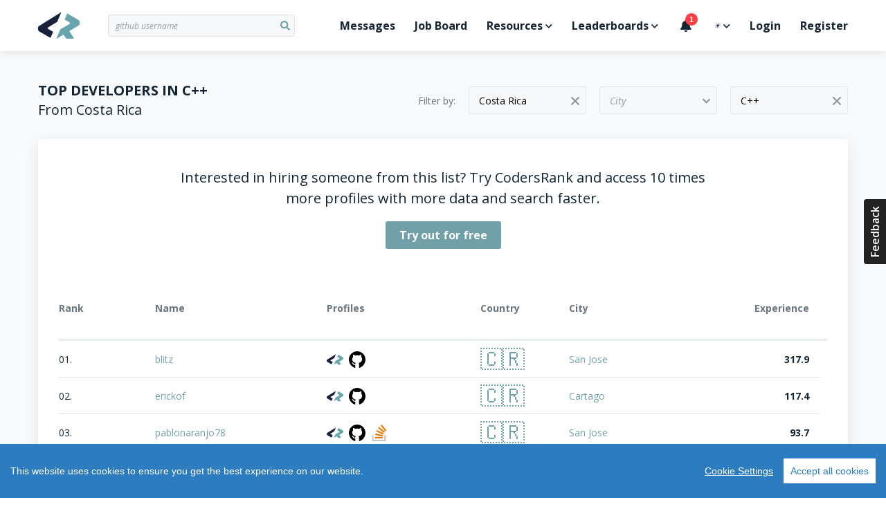

--- FILE ---
content_type: text/html; charset=utf-8
request_url: https://profile.codersrank.io/leaderboard/developer?country=Costa%20Rica&technology=C%2B%2B
body_size: 11128
content:
<!doctype html>
<html data-n-head-ssr lang="en" data-n-head="%7B%22lang%22:%7B%22ssr%22:%22en%22%7D%7D">

<head >
  <script>const DARK="(prefers-color-scheme: dark)",LIGHT="(prefers-color-scheme: light)",setHtmlColorSchemeClass=e=>{const o=document.querySelector("html");"dark"===e?o.classList.add("dark"):o.classList.remove("dark"),window.onDarkModeChange&&window.onDarkModeChange(e)},colorSchemeListener=({matches:e,media:o})=>{e&&(o===DARK?setHtmlColorSchemeClass("dark"):o===LIGHT&&setHtmlColorSchemeClass("light"))},colorSchemeQueries={};window.matchMedia&&(colorSchemeQueries.light=window.matchMedia(LIGHT),colorSchemeQueries.dark=window.matchMedia(DARK)),window.setColorScheme=e=>{e||(e="auto"),localStorage.colorScheme=e,"auto"===e?window.matchMedia&&(colorSchemeQueries.dark&&colorSchemeQueries.dark.matches?setHtmlColorSchemeClass("dark"):setHtmlColorSchemeClass("light"),colorSchemeQueries.dark.addListener(colorSchemeListener),colorSchemeQueries.light.addListener(colorSchemeListener)):(window.matchMedia&&(colorSchemeQueries.dark.removeListener(colorSchemeListener),colorSchemeQueries.light.removeListener(colorSchemeListener)),setHtmlColorSchemeClass("dark"===e?"dark":"light"))},window.setColorScheme(localStorage.colorScheme)</script>
  <title>Developer Leaderboard - CodersRank</title><meta data-n-head="ssr" charset="utf-8"><meta data-n-head="ssr" name="viewport" content="width=device-width,initial-scale=1,viewport-fit=cover"><meta data-n-head="ssr" data-hid="og:type" property="og:type" content="website"><meta data-n-head="ssr" data-hid="og:locale" property="og:locale" content="en_US"><meta data-n-head="ssr" data-hid="og:site_name" property="og:site_name" content="CodersRank"><meta data-n-head="ssr" http-equiv="Content-Security-Policy" content="default-src &#x27;self&#x27;;img-src https: data: &#x27;self&#x27;;font-src &#x27;self&#x27; data: *.gstatic.com *.hotjar.com *.optimonk.com;worker-src &#x27;self&#x27; blob: profile.codersrank.io;style-src &#x27;self&#x27; &#x27;unsafe-inline&#x27; profile.codersrank.io *.github.com *.getbeamer.com *.pingdom.net *.doubleclick.net canny.io *.googleadservices.com *.heapanalytics.com *.licdn.com *.quora.com sentry.io *.sentry-cdn.com *.googleapis.com *.codersrank.io *.google-analytics.com *.googletagmanager.com *.facebook.net *.optimonk.com *.hotjar.com;script-src &#x27;self&#x27; &#x27;unsafe-inline&#x27; profile.codersrank.io *.github.com *.getbeamer.com *.pingdom.net *.doubleclick.net canny.io *.googleadservices.com *.heapanalytics.com *.licdn.com *.quora.com sentry.io *.sentry-cdn.com *.googleapis.com *.codersrank.io *.google-analytics.com *.googletagmanager.com *.facebook.net *.optimonk.com *.hotjar.com;connect-src profile.codersrank.io *.github.com *.getbeamer.com *.pingdom.net *.doubleclick.net canny.io *.googleadservices.com *.heapanalytics.com *.licdn.com *.quora.com sentry.io *.sentry-cdn.com *.googleapis.com *.codersrank.io *.google-analytics.com *.googletagmanager.com *.facebook.net *.optimonk.com *.hotjar.com wss://realtime.getbeamer.com wss://*.hotjar.com;form-action &#x27;self&#x27; grpcgateway.codersrank.io;frame-src &#x27;self&#x27; *.getbeamer.com *.youtube.com canny.io *.hotjar.com;object-src &#x27;none&#x27;;base-uri profile.codersrank.io"><meta data-n-head="ssr" data-hid="description" name="description" content="Maybe You&#x27;re an Emerging Talent. Let&#x27;s Find Out Your Strengths!"><meta data-n-head="ssr" data-hid="itemprop:description" itemprop="description" content="Maybe You&#x27;re an Emerging Talent. Let&#x27;s Find Out Your Strengths!"><meta data-n-head="ssr" data-hid="twitter:description" name="twitter:description" content="Maybe You&#x27;re an Emerging Talent. Let&#x27;s Find Out Your Strengths!"><meta data-n-head="ssr" data-hid="og:description" property="og:description" content="Maybe You&#x27;re an Emerging Talent. Let&#x27;s Find Out Your Strengths!"><meta data-n-head="ssr" data-hid="itemprop:image" itemprop="image" content="https://codersrank.io/wp-content/uploads/2020/06/featured-img-developer-2-1.jpg"><meta data-n-head="ssr" data-hid="og:image" property="og:image" content="https://codersrank.io/wp-content/uploads/2020/06/featured-img-developer-2-1.jpg"><meta data-n-head="ssr" data-hid="twitter:image" name="twitter:image" content="https://codersrank.io/wp-content/uploads/2020/06/featured-img-developer-2-1.jpg"><meta data-n-head="ssr" data-hid="og:image:width" property="og:image:width" content="1200"><meta data-n-head="ssr" data-hid="og:image:height" property="og:image:height" content="630"><meta data-n-head="ssr" data-hid="itemprop:name" itemprop="name" content="Developer Leaderboard - CodersRank"><meta data-n-head="ssr" data-hid="og:title" itemprop="og:title" content="Developer Leaderboard - CodersRank"><meta data-n-head="ssr" data-hid="twitter:title" name="twitter:title" content="Developer Leaderboard - CodersRank"><link data-n-head="ssr" rel="apple-touch-icon" sizes="72x72" href="/static/apple-touch-icon.png"><link data-n-head="ssr" rel="icon" type="image/png" sizes="32x32" href="/static/favicon-32x32.png"><link data-n-head="ssr" rel="icon" type="image/png" sizes="16x16" href="/static/favicon-16x16.png"><script data-n-head="ssr" type="text/javascript" src="/cookieconsent/cookieconsent.js"></script><script data-n-head="ssr" type="text/javascript" src="/crypto/crypto-js.min.js"></script><script data-n-head="ssr" data-hid="gtm-script">if(!window._gtm_init){window._gtm_init=1;(function (w,n,d,m,e,p){w[d]=(w[d]==1||n[d]=='yes'||n[d]==1||n[m]==1||(w[e]&&w[e].p&&e[e][p]()))?1:0})(window,'navigator','doNotTrack','msDoNotTrack','external','msTrackingProtectionEnabled');(function(w,d,s,l,x,y){w[l]=w[l]||[];w[l].push({'gtm.start':new Date().getTime(),event:'gtm.js'});w[x]={};w._gtm_inject=function(i){if(w.doNotTrack||w[x][i])return;w[x][i]=1;var f=d.getElementsByTagName(s)[0],j=d.createElement(s);j.async=true;j.src='https://www.googletagmanager.com/gtm.js?id='+i;f.parentNode.insertBefore(j,f);};w[y]('GTM-TDMTGQ6')})(window,document,'script','dataLayer','_gtm_ids','_gtm_inject')}</script><link rel="preload" href="/_nuxt/runtime.a32ea2.js" as="script"><link rel="preload" href="/_nuxt/commons/app.da9637.js" as="script"><link rel="preload" href="/_nuxt/vendors~app.189e4a.css" as="style"><link rel="preload" href="/_nuxt/vendors~app.01eb85.js" as="script"><link rel="preload" href="/_nuxt/app.7bd04c.css" as="style"><link rel="preload" href="/_nuxt/app.0ccc0e.js" as="script"><link rel="preload" href="/_nuxt/pages/leaderboard/developer.210123.css" as="style"><link rel="preload" href="/_nuxt/pages/leaderboard/developer.b232af.js" as="script"><link rel="stylesheet" href="/_nuxt/vendors~app.189e4a.css"><link rel="stylesheet" href="/_nuxt/app.7bd04c.css"><link rel="stylesheet" href="/_nuxt/pages/leaderboard/developer.210123.css">
</head>

<body >
  <script>window.CookieConsent.init({modalMainTextMoreLink:null,barTimeout:1e3,theme:{barColor:"#2C7CBF",barTextColor:"#FFF",barMainButtonColor:"#FFF",barMainButtonTextColor:"#2C7CBF",modalMainButtonColor:"#4285F4",modalMainButtonTextColor:"#FFF"},language:{current:"en",locale:{en:{barMainText:"This website uses cookies to ensure you get the best experience on our website.",barLinkSetting:"Cookie Settings",barBtnAcceptAll:"Accept all cookies",modalMainTitle:"Cookie settings",modalMainText:"Cookies are small piece of data sent from a website and stored on the user's computer by the user's web browser while the user is browsing. Your browser stores each message in a small file, called cookie. When you request another page from the server, your browser sends the cookie back to the server. Cookies were designed to be a reliable mechanism for websites to remember information or to record the user's browsing activity.",modalBtnSave:"Save current settings",modalBtnAcceptAll:"Accept all cookies and close",modalAffectedSolutions:"Affected solutions:",learnMore:"Learn More",on:"On",off:"Off"}}},categories:{necessary:{needed:!0,wanted:!0,checked:!0,language:{locale:{en:{name:"Strictly Necessary Cookies",description:"These cookies are necessary for this website to function and can not be turned off."},hu:{name:"Szükséges sütik",description:""}}}},tracking:{needed:!1,wanted:!1,checked:!0,language:{locale:{en:{name:"Tracking Cookies",description:""},hu:{name:"Szükséges sütik",description:""}}}},advertising:{needed:!1,wanted:!1,checked:!0,language:{locale:{en:{name:"Advertising Cookies",description:""},hu:{name:"Szükséges sütik",description:""}}}}},services:{codersrank:{category:"necessary",type:"localcookie",cookies:[{name:"sessionId",domain:"profile.codersrank.io"},{name:"registeredWithEmail",domain:"profile.codersrank.io"},{name:"cconsent",domain:".codersrank.io"},{name:"csrftoken",domain:".codersrank.io"},{name:"aff",domain:".codersrank.io"},{name:"utm_source",domain:".codersrank.io"},{name:"utm_campaign",domain:".codersrank.io"},{name:"utm_medium",domain:".codersrank.io"},{name:"refresh_token",domain:"search.codersrank.io"}],language:{locale:{en:{name:"Codersrank Local Cookies"},hu:{name:"Codersrank Local Cookies"}}}},optimonk:{category:"necessary",type:"dynamic-script",search:"optimonk",language:{locale:{en:{name:"Information dialogs"},hu:{name:"Information dialogs"}}}},analytics:{category:"tracking",type:"dynamic-script",search:"google-analytics",language:{locale:{en:{name:"Google Analytics"},hu:{name:"Google Analytics"}}},canny:{category:"tracking",type:"dynamic-script",search:"canny",cookies:[{name:/^__canny__*/,domain:".canny.io"}],language:{locale:{en:{name:"Canny"},hu:{name:"Canny"}}}},beamer:{category:"tracking",type:"dynamic-script",search:"getbeamer",cookies:[{name:/^_BEAMER_*/,domain:".getbeamer.com"},{name:"_ga",domain:".getbeamer.com"},{name:"JSESSIONID",domain:"app.getbeamer.com"}],language:{locale:{en:{name:"Beamer"},hu:{name:"Beamer"}}}},other_codersrank:{category:"tracking",type:"wrapped",search:".codersrank.io",cookies:[{name:/^prism_.*/,domain:".codersrank.io"},{name:/^_.*/,domain:".codersrank.io"}],language:{locale:{en:{name:"Codersrank"},hu:{name:"Codersrank"}}}},facebook:{category:"advertising",type:"dynamic-script",search:"facebook",cookies:[{name:"sb",domain:".facebook.com"},{name:"xs",domain:".facebook.com"},{name:"spin",domain:".facebook.com"},{name:"presence",domain:".facebook.com"},{name:"locale",domain:".facebook.com"},{name:"datr",domain:".facebook.com"},{name:"fr",domain:".facebook.com"},{name:"dpr",domain:".facebook.com"},{name:"wd",domain:".facebook.com"},{name:"c_user",domain:".facebook.com"}],language:{locale:{en:{name:"Facebook"},hu:{name:"Facebook"}}}},linkedin:{category:"advertising",type:"dynamic-script",search:"linkedin",cookies:[{name:"lms_ads",domain:".linkedin.com"},{name:"lidc",domain:".linkedin.com"},{name:"AnalyticsSyncHistory",domain:".linkedin.com"},{name:"UserMatchHistory",domain:".linkedin.com"},{name:"bcookie",domain:".linkedin.com"},{name:"sdsc",domain:".linkedin.com"},{name:"liap",domain:".linkedin.com"},{name:"lang",domain:".linkedin.com"},{name:"li_sugr",domain:".linkedin.com"},{name:"lms_analytics",domain:".linkedin.com"},{name:"lang",domain:".ads.linkedin.com"}],language:{locale:{en:{name:"Linkedin"},hu:{name:"Linkedin"}}}},google:{category:"advertising",type:"dynamic-script",search:"google",cookies:[{name:/^__Secure-.*/,domain:".google.com"},{name:"SAPISID",domain:".google.com"},{name:"APISID",domain:".google.com"},{name:"SIDCC",domain:".google.com"},{name:"SID",domain:".google.com"},{name:"HSID",domain:".google.com"},{name:"SSID",domain:".google.com"},{name:"1P_JAR",domain:".google.com"},{name:"NID",domain:".google.com"},{name:"HSID",domain:".google.com"},{name:"OTX",domain:"www.google.com"}],language:{locale:{en:{name:"Google"},hu:{name:"Google"}}}},doubleclick:{category:"advertising",type:"dynamic-script",search:"doubleclick",cookies:[{name:"IDE",domain:".doubleclick.net"}],language:{locale:{en:{name:"DoubleClick"},hu:{name:"DoubleClick"}}}},quora:{category:"advertising",type:"dynamic-script",search:"quora",cookies:[{name:/^m-*/,domain:".quora.com"}],language:{locale:{en:{name:"Quora"},hu:{name:"Quora"}}}}}}})</script>
  <noscript data-n-head="ssr" data-hid="gtm-noscript" data-pbody="true"><iframe src="https://www.googletagmanager.com/ns.html?id=GTM-TDMTGQ6&" height="0" width="0" style="display:none;visibility:hidden" title="gtm"></iframe></noscript><div data-server-rendered="true" id="__nuxt"><!----><div id="__layout"><div id="app" class="app-default"><header class="main-header"><div class="container"><a href="#" aria-label="Open menu" class="main-header-menu-link"><i class="fas fa-bars"></i></a> <a href="/" aria-label="Home" class="nuxt-link-active"><svg viewBox="0 0 62 39" fill="none" xmlns="http://www.w3.org/2000/svg" class="codersrank-logo-icon main-header-logo"><path fill="#19223C" d="M33.2502 0.0546214L2.14722 19.6346C0.682223 20.5206 -0.0337766 21.5126 0.00122339 22.6116V25.5916C0.0362234 26.6916 0.769223 27.6666 2.20122 28.5176L17.5942 37.4026C17.6856 37.4561 17.7876 37.489 17.8931 37.4989C17.9985 37.5088 18.1048 37.4955 18.2046 37.4599C18.3043 37.4244 18.3951 37.3675 18.4706 37.2931C18.546 37.2188 18.6042 37.1289 18.6412 37.0296L22.0972 28.6776L14.7672 24.5276C14.5559 24.418 14.3783 24.2532 14.2532 24.0506C14.1595 23.8984 14.0971 23.729 14.0696 23.5524C14.042 23.3758 14.05 23.1955 14.0929 23.022C14.1358 22.8484 14.2128 22.6852 14.3195 22.5418C14.4262 22.3984 14.5604 22.2776 14.7142 22.1866L28.1712 13.9396L33.7202 0.427621C33.7424 0.364335 33.7444 0.295717 33.726 0.231235C33.7076 0.166754 33.6695 0.109587 33.6172 0.0676214C33.5652 0.0261725 33.5013 0.00253308 33.4349 0.00019229C33.3684 -0.0021485 33.303 0.0169333 33.2482 0.0546214H33.2502Z"></path> <path d="M58.8002 10.9616L43.6182 1.75764C43.5302 1.70275 43.4314 1.66737 43.3285 1.65387C43.2257 1.64038 43.1211 1.64909 43.0219 1.67941C42.9227 1.70973 42.8311 1.76097 42.7534 1.82966C42.6756 1.89836 42.6135 1.98291 42.5712 2.07764L39.0112 10.4296L46.2362 14.7396C46.4442 14.8526 46.6172 15.0216 46.7382 15.2276C46.8594 15.4343 46.9233 15.6696 46.9233 15.9091C46.9233 16.1487 46.8594 16.384 46.7382 16.5906C46.6182 16.7963 46.4447 16.9657 46.2362 17.0806L32.6752 25.0606L26.9152 38.4676C26.8594 38.5313 26.8309 38.6144 26.8357 38.699C26.8406 38.7835 26.8785 38.8627 26.9412 38.9196C26.9719 38.9476 27.0079 38.969 27.0471 38.9829C27.0862 38.9967 27.1277 39.0026 27.1692 39.0001C27.2106 38.9977 27.2511 38.9871 27.2884 38.9688C27.3257 38.9505 27.3589 38.9249 27.3862 38.8936L37.3352 32.8816L41.2622 38.5216C41.348 38.6516 41.4645 38.7583 41.6015 38.8324C41.7384 38.9066 41.8915 38.9458 42.0472 38.9466H51.4722C51.644 38.9472 51.8127 38.9002 51.9595 38.8109C52.1064 38.7216 52.2256 38.5935 52.3042 38.4406C52.3849 38.2874 52.4232 38.1153 52.4149 37.9422C52.4066 37.7692 52.3522 37.6015 52.2572 37.4566L45.8692 27.6666L58.8022 19.8466C60.2682 18.9596 61.0012 17.9666 61.0012 16.8666V13.9406C61.0012 12.8406 60.2682 11.8486 58.8012 10.9616H58.8002Z" fill="#67A4AC"></path></svg></a> <a href="#" aria-label="Search" class="main-header-search-link"><i class="fas fa-search"></i></a> <div class="cr-select main-header-search cr-select-sm"><input autocomplete="off" placeholder=" github username" name="search" type="search" value="" class="cr-input cr-input-sm cr-input-icon cr-color-blue"> <!----> <div class="cr-dropdown"><div class="cr-dropdown-content"><!----> </div></div></div> <div class="main-header-menu-backdrop"></div> <ul class="main-header-menu"><li class="main-header-menu-item main-header-menu-item-no-border"><a href="/messages">
          Messages
          <!----></a></li> <li class="main-header-menu-item"><a href="https://jobs.codersrank.io" rel="noopener" target="_blank">Job Board</a></li> <li class="main-header-menu-item main-header-menu-item-has-dropdown"><span>Resources<i class="fas fa-chevron-down"></i></span> <div class="main-header-dropdown"><div class="main-header-dropdown-arrow"></div> <div class="main-header-dropdown-list"><ul><li><a href="https://blog.codersrank.io" target="_blank">Blog</a></li> <li><a href="https://cv.codersrank.io" target="_blank">CV generator</a></li> <li><div class="main-header-dropdown-subtitle">Community</div> <ul><li><a href="https://codersrank.canny.io" target="_blank">Share Feedback</a></li> <li><a href="https://github.com/codersrank-org" target="_blank">GitHub</a></li> <li><a href="https://codersrank.slack.com/join/shared_invite/enQtNDU5MTI1OTg3NTM2LWJlNWEyOTkxMWYwMTMwMDI2NjMzZWJiMTc0NTJkNDI2OWVkZmE5NjRlZGEyNDg0MTk2OTE5OTliZGM0NjUzYzc" target="_blank">Slack chat</a></li></ul></li> <li><div class="main-header-dropdown-subtitle">Documentation</div> <ul><li><a href="https://docs.codersrank.io/widgets/" target="_blank">Widgets</a></li> <li><a href="https://docs.codersrank.io/api/endpoints/" target="_blank">API</a></li></ul></li></ul></div></div></li> <li class="main-header-menu-item main-header-menu-item-has-dropdown"><span>Leaderboards<i class="fas fa-chevron-down"></i></span> <div class="main-header-dropdown"><div class="main-header-dropdown-arrow"></div> <div class="main-header-dropdown-list"><ul><li><a href="/leaderboard/developer" class="nuxt-link-active">Developer Leaderboard</a></li> <li><a href="/leaderboard/company">Company Leaderboard</a></li> <li><a href="/leaderboard/education">Education Leaderboard</a></li></ul></div></div></li> <li class="main-header-menu-item"><a class="beamerTrigger"><i class="fas fa-bell"></i> <span>What's New?</span></a></li> <li class="main-header-menu-item main-header-menu-item-has-dropdown"><span><i title="☀️" role="img" aria-label="☀️" class="cr-emoji main-header-dropdown-dark-mode-icon-light">☀️</i> <i title="🌘" role="img" aria-label="🌘" class="cr-emoji main-header-dropdown-dark-mode-icon-dark">🌘</i> <i class="fas fa-chevron-down"></i></span> <div class="main-header-dropdown"><div class="main-header-dropdown-arrow"></div> <div class="main-header-dropdown-list main-header-dropdown-dark-mode"><ul><li><a><i title="☀️" role="img" aria-label="☀️" class="cr-emoji">☀️</i>Light</a></li> <li><a><i title="🌘" role="img" aria-label="🌘" class="cr-emoji">🌘</i>Dark</a></li> <li><a><i title="⚙️" role="img" aria-label="⚙️" class="cr-emoji">⚙️</i>System</a></li></ul></div></div></li> <li class="main-header-menu-item"><a href="/login">Login</a></li> <li class="main-header-menu-item"><a href="/register">Register</a></li></ul></div> <!----></header> <section data-v-00524f5a><div class="container" data-v-00524f5a><div class="filter" data-v-71b26570 data-v-00524f5a><div class="filter-title" data-v-71b26570><div class="top-coders-title" data-v-71b26570>TOP DEVELOPERS IN C++</div> <div class="top-coders-description" data-v-71b26570>From Costa Rica</div></div> <button class="cr-button cr-button-md cr-button-fill" data-v-71b26570><svg aria-hidden="true" focusable="false" data-prefix="fas" data-icon="sliders-h" role="img" xmlns="http://www.w3.org/2000/svg" viewBox="0 0 512 512" class="svg-inline--fa fa-sliders-h fa-w-16 fa-3x" data-v-71b26570><path fill="currentColor" d="M496 384H160v-16c0-8.8-7.2-16-16-16h-32c-8.8 0-16 7.2-16 16v16H16c-8.8 0-16 7.2-16 16v32c0 8.8 7.2 16 16 16h80v16c0 8.8 7.2 16 16 16h32c8.8 0 16-7.2 16-16v-16h336c8.8 0 16-7.2 16-16v-32c0-8.8-7.2-16-16-16zm0-160h-80v-16c0-8.8-7.2-16-16-16h-32c-8.8 0-16 7.2-16 16v16H16c-8.8 0-16 7.2-16 16v32c0 8.8 7.2 16 16 16h336v16c0 8.8 7.2 16 16 16h32c8.8 0 16-7.2 16-16v-16h80c8.8 0 16-7.2 16-16v-32c0-8.8-7.2-16-16-16zm0-160H288V48c0-8.8-7.2-16-16-16h-32c-8.8 0-16 7.2-16 16v16H16C7.2 64 0 71.2 0 80v32c0 8.8 7.2 16 16 16h208v16c0 8.8 7.2 16 16 16h32c8.8 0 16-7.2 16-16v-16h208c8.8 0 16-7.2 16-16V80c0-8.8-7.2-16-16-16z" data-v-71b26570></path></svg> <span data-v-71b26570>Filter</span></button> <div class="per-page per-page-top" data-v-64cb2ff3 data-v-71b26570><span class="per-page-label" data-v-64cb2ff3>Results:</span> <div class="cr-select per-page-select cr-select-md" data-v-64cb2ff3><div tabindex="0" class="cr-input cr-color-blue cr-input-md">20 <!----></div> <i class="cr-select-dropdown-button"></i> <div class="cr-dropdown"><div class="cr-dropdown-content"><div class="cr-dropdown-list cr-dropdown-list-no-hover"><div class="cr-dropdown-list-item cr-dropdown-list-item-highlighted cr-dropdown-list-item-selected">20</div><div class="cr-dropdown-list-item">30</div><div class="cr-dropdown-list-item">40</div><div class="cr-dropdown-list-item">50</div> <!----></div> </div></div></div></div> <div class="filters hidden" data-v-71b26570><span class="filter-by" data-v-71b26570>Filter by:</span> <div class="cr-select filter-select cr-select-md" data-v-71b26570><input autocomplete="off" placeholder="Country" type="text" value="Costa Rica" class="cr-input cr-input-md cr-color-blue"> <i class="cr-select-clear-button"></i> <div class="cr-dropdown"><div class="cr-dropdown-content"><div class="cr-dropdown-placeholder">
        Sorry, no matching options
      </div> </div></div></div> <div class="cr-select filter-select cr-select-md" data-v-71b26570><input autocomplete="off" placeholder="City" type="text" value="" class="cr-input cr-input-md cr-color-blue"> <i class="cr-select-dropdown-button"></i> <div class="cr-dropdown"><div class="cr-dropdown-content"><div class="cr-dropdown-placeholder">
        Sorry, no matching options
      </div> </div></div></div> <div class="cr-select filter-select cr-select-md" data-v-71b26570><input autocomplete="off" placeholder="Technology" type="text" value="C++" class="cr-input cr-input-md cr-color-blue"> <i class="cr-select-clear-button"></i> <div class="cr-dropdown"><div class="cr-dropdown-content"><div class="cr-dropdown-placeholder">
        Sorry, no matching options
      </div> </div></div></div></div></div> <div id="board" class="board" data-v-00524f5a><div class="register-to-search" data-v-00524f5a><div data-v-00524f5a><div class="register-to-search-text content" data-v-00524f5a>
            Interested in hiring someone from this list? Try CodersRank and access 10 times more profiles with more
            data and search faster.
          </div> <div class="register-to-search-button" data-v-00524f5a><a href="https://codersrank.io/for-companies?utm_source=leaderboard&amp;utm_medium=website" target="_blank" class="cr-button cr-button-md cr-button-fill" data-v-00524f5a>Try out for free</a></div></div></div> <div class="header" data-v-680e7f11 data-v-00524f5a><div class="head rank" data-v-680e7f11>Rank</div> <div class="head name" data-v-680e7f11>Name</div> <div class="head username" data-v-680e7f11>Profiles</div> <div class="head country" data-v-680e7f11>Country</div> <div class="head city" data-v-680e7f11>City</div> <div class="head score" data-v-680e7f11>Experience</div></div> <div class="table-root" data-v-0888e4da data-v-00524f5a><!----> <div class="table-row" data-v-0888e4da><div class="rank" data-v-0888e4da>01.</div> <a href="/user/blitz" class="fullname" data-v-0888e4da>blitz</a> <div class="username" data-v-0888e4da><a target="_blank" href="/user/blitz" class="profile codersrank" data-v-0888e4da><img src="/_nuxt/img/codersrank-icon.b6b6f5.svg" width="24" height="24" alt="CodersRank" data-v-0888e4da></a> <a href="https://github.com/blitz" target="_blank" class="profile github" data-v-0888e4da><img src="/_nuxt/img/github.146e30.svg" width="24" height="24" alt="GitHub" data-v-0888e4da></a> <!----></div> <a href="/leaderboard/developer?country=Costa%20Rica&amp;technology=C%2B%2B" class="country" data-v-0888e4da><i title="Costa Rica" role="img" aria-label="Costa Rica" class="cr-emoji-flag cr-emoji-flag-md" data-v-0888e4da>🇨🇷</i></a> <a href="/leaderboard/developer?country=Costa%20Rica&amp;city=San%20Jose&amp;technology=C%2B%2B" class="city" data-v-0888e4da>San Jose</a> <div class="score desktop" data-v-0888e4da>317.9</div> <div class="score mobile" data-v-0888e4da>317.9</div></div></div><div class="table-root" data-v-0888e4da data-v-00524f5a><!----> <div class="table-row" data-v-0888e4da><div class="rank" data-v-0888e4da>02.</div> <a href="/user/erickof" class="fullname" data-v-0888e4da>erickof</a> <div class="username" data-v-0888e4da><a target="_blank" href="/user/erickof" class="profile codersrank" data-v-0888e4da><img src="/_nuxt/img/codersrank-icon.b6b6f5.svg" width="24" height="24" alt="CodersRank" data-v-0888e4da></a> <a href="https://github.com/erickof" target="_blank" class="profile github" data-v-0888e4da><img src="/_nuxt/img/github.146e30.svg" width="24" height="24" alt="GitHub" data-v-0888e4da></a> <!----></div> <a href="/leaderboard/developer?country=Costa%20Rica&amp;technology=C%2B%2B" class="country" data-v-0888e4da><i title="Costa Rica" role="img" aria-label="Costa Rica" class="cr-emoji-flag cr-emoji-flag-md" data-v-0888e4da>🇨🇷</i></a> <a href="/leaderboard/developer?country=Costa%20Rica&amp;city=Cartago&amp;technology=C%2B%2B" class="city" data-v-0888e4da>Cartago</a> <div class="score desktop" data-v-0888e4da>117.4</div> <div class="score mobile" data-v-0888e4da>117.4</div></div></div><div class="table-root" data-v-0888e4da data-v-00524f5a><!----> <div class="table-row" data-v-0888e4da><div class="rank" data-v-0888e4da>03.</div> <a href="/user/pablonaranjo78" class="fullname" data-v-0888e4da>pablonaranjo78</a> <div class="username" data-v-0888e4da><a target="_blank" href="/user/pablonaranjo78" class="profile codersrank" data-v-0888e4da><img src="/_nuxt/img/codersrank-icon.b6b6f5.svg" width="24" height="24" alt="CodersRank" data-v-0888e4da></a> <a href="https://github.com/pablonaranjo78" target="_blank" class="profile github" data-v-0888e4da><img src="/_nuxt/img/github.146e30.svg" width="24" height="24" alt="GitHub" data-v-0888e4da></a> <a target="_blank" href="https://stackoverflow.com/users/14572783/pablo-naranjo" class="profile stackoverflow" data-v-0888e4da><img src="/_nuxt/img/stackoverflow-icon.37abb2.svg" width="24" height="24" alt="StackOverflow" data-v-0888e4da></a></div> <a href="/leaderboard/developer?country=Costa%20Rica&amp;technology=C%2B%2B" class="country" data-v-0888e4da><i title="Costa Rica" role="img" aria-label="Costa Rica" class="cr-emoji-flag cr-emoji-flag-md" data-v-0888e4da>🇨🇷</i></a> <a href="/leaderboard/developer?country=Costa%20Rica&amp;city=San%20Jose&amp;technology=C%2B%2B" class="city" data-v-0888e4da>San Jose</a> <div class="score desktop" data-v-0888e4da>93.7</div> <div class="score mobile" data-v-0888e4da>93.7</div></div></div><div class="table-root" data-v-0888e4da data-v-00524f5a><!----> <div class="table-row" data-v-0888e4da><div class="rank" data-v-0888e4da>04.</div> <a href="/user/joel-araya" class="fullname" data-v-0888e4da>joel-araya</a> <div class="username" data-v-0888e4da><a target="_blank" href="/user/joel-araya" class="profile codersrank" data-v-0888e4da><img src="/_nuxt/img/codersrank-icon.b6b6f5.svg" width="24" height="24" alt="CodersRank" data-v-0888e4da></a> <a href="https://github.com/joel-araya" target="_blank" class="profile github" data-v-0888e4da><img src="/_nuxt/img/github.146e30.svg" width="24" height="24" alt="GitHub" data-v-0888e4da></a> <!----></div> <a href="/leaderboard/developer?country=Costa%20Rica&amp;technology=C%2B%2B" class="country" data-v-0888e4da><i title="Costa Rica" role="img" aria-label="Costa Rica" class="cr-emoji-flag cr-emoji-flag-md" data-v-0888e4da>🇨🇷</i></a> <a href="/leaderboard/developer?country=Costa%20Rica&amp;city=Cartago&amp;technology=C%2B%2B" class="city" data-v-0888e4da>Cartago</a> <div class="score desktop" data-v-0888e4da>70.3</div> <div class="score mobile" data-v-0888e4da>70.3</div></div></div><div class="table-root" data-v-0888e4da data-v-00524f5a><!----> <div class="table-row" data-v-0888e4da><div class="rank" data-v-0888e4da>05.</div> <a href="/user/adriexnet" class="fullname" data-v-0888e4da>adriexnet</a> <div class="username" data-v-0888e4da><a target="_blank" href="/user/adriexnet" class="profile codersrank" data-v-0888e4da><img src="/_nuxt/img/codersrank-icon.b6b6f5.svg" width="24" height="24" alt="CodersRank" data-v-0888e4da></a> <a href="https://github.com/adriexnet" target="_blank" class="profile github" data-v-0888e4da><img src="/_nuxt/img/github.146e30.svg" width="24" height="24" alt="GitHub" data-v-0888e4da></a> <!----></div> <a href="/leaderboard/developer?country=Costa%20Rica&amp;technology=C%2B%2B" class="country" data-v-0888e4da><i title="Costa Rica" role="img" aria-label="Costa Rica" class="cr-emoji-flag cr-emoji-flag-md" data-v-0888e4da>🇨🇷</i></a> <a href="/leaderboard/developer?country=Costa%20Rica&amp;city=Santa%20Cruz&amp;technology=C%2B%2B" class="city" data-v-0888e4da>Santa Cruz</a> <div class="score desktop" data-v-0888e4da>69.8</div> <div class="score mobile" data-v-0888e4da>69.8</div></div></div><div class="table-root" data-v-0888e4da data-v-00524f5a><!----> <div class="table-row" data-v-0888e4da><div class="rank" data-v-0888e4da>06.</div> <a href="/user/jonathana1106" class="fullname" data-v-0888e4da>jonathana1106</a> <div class="username" data-v-0888e4da><a target="_blank" href="/user/jonathana1106" class="profile codersrank" data-v-0888e4da><img src="/_nuxt/img/codersrank-icon.b6b6f5.svg" width="24" height="24" alt="CodersRank" data-v-0888e4da></a> <a href="https://github.com/jonathana1106" target="_blank" class="profile github" data-v-0888e4da><img src="/_nuxt/img/github.146e30.svg" width="24" height="24" alt="GitHub" data-v-0888e4da></a> <!----></div> <a href="/leaderboard/developer?country=Costa%20Rica&amp;technology=C%2B%2B" class="country" data-v-0888e4da><i title="Costa Rica" role="img" aria-label="Costa Rica" class="cr-emoji-flag cr-emoji-flag-md" data-v-0888e4da>🇨🇷</i></a> <a href="/leaderboard/developer?country=Costa%20Rica&amp;city=Cartago&amp;technology=C%2B%2B" class="city" data-v-0888e4da>Cartago</a> <div class="score desktop" data-v-0888e4da>65.1</div> <div class="score mobile" data-v-0888e4da>65.1</div></div></div><div class="table-root" data-v-0888e4da data-v-00524f5a><!----> <div class="table-row" data-v-0888e4da><div class="rank" data-v-0888e4da>07.</div> <a href="/user/axeljcm" class="fullname" data-v-0888e4da>axeljcm</a> <div class="username" data-v-0888e4da><a target="_blank" href="/user/axeljcm" class="profile codersrank" data-v-0888e4da><img src="/_nuxt/img/codersrank-icon.b6b6f5.svg" width="24" height="24" alt="CodersRank" data-v-0888e4da></a> <a href="https://github.com/axeljcm" target="_blank" class="profile github" data-v-0888e4da><img src="/_nuxt/img/github.146e30.svg" width="24" height="24" alt="GitHub" data-v-0888e4da></a> <!----></div> <a href="/leaderboard/developer?country=Costa%20Rica&amp;technology=C%2B%2B" class="country" data-v-0888e4da><i title="Costa Rica" role="img" aria-label="Costa Rica" class="cr-emoji-flag cr-emoji-flag-md" data-v-0888e4da>🇨🇷</i></a> <a href="/leaderboard/developer?country=Costa%20Rica&amp;city=San%20Jose&amp;technology=C%2B%2B" class="city" data-v-0888e4da>San Jose</a> <div class="score desktop" data-v-0888e4da>46.2</div> <div class="score mobile" data-v-0888e4da>46.2</div></div></div><div class="table-root" data-v-0888e4da data-v-00524f5a><!----> <div class="table-row" data-v-0888e4da><div class="rank" data-v-0888e4da>08.</div> <a href="/user/camanem" class="fullname" data-v-0888e4da>camanem</a> <div class="username" data-v-0888e4da><a target="_blank" href="/user/camanem" class="profile codersrank" data-v-0888e4da><img src="/_nuxt/img/codersrank-icon.b6b6f5.svg" width="24" height="24" alt="CodersRank" data-v-0888e4da></a> <a href="https://github.com/camanem" target="_blank" class="profile github" data-v-0888e4da><img src="/_nuxt/img/github.146e30.svg" width="24" height="24" alt="GitHub" data-v-0888e4da></a> <!----></div> <a href="/leaderboard/developer?country=Costa%20Rica&amp;technology=C%2B%2B" class="country" data-v-0888e4da><i title="Costa Rica" role="img" aria-label="Costa Rica" class="cr-emoji-flag cr-emoji-flag-md" data-v-0888e4da>🇨🇷</i></a> <a href="/leaderboard/developer?country=Costa%20Rica&amp;city=San%20Carlos&amp;technology=C%2B%2B" class="city" data-v-0888e4da>San Carlos</a> <div class="score desktop" data-v-0888e4da>37.3</div> <div class="score mobile" data-v-0888e4da>37.3</div></div></div><div class="table-root" data-v-0888e4da data-v-00524f5a><!----> <div class="table-row" data-v-0888e4da><div class="rank" data-v-0888e4da>09.</div> <a href="/user/roynerom" class="fullname" data-v-0888e4da>roynerom</a> <div class="username" data-v-0888e4da><a target="_blank" href="/user/roynerom" class="profile codersrank" data-v-0888e4da><img src="/_nuxt/img/codersrank-icon.b6b6f5.svg" width="24" height="24" alt="CodersRank" data-v-0888e4da></a> <a href="https://github.com/roynerom" target="_blank" class="profile github" data-v-0888e4da><img src="/_nuxt/img/github.146e30.svg" width="24" height="24" alt="GitHub" data-v-0888e4da></a> <a target="_blank" href="https://stackoverflow.com/users/21149245/royner-oporta-meza" class="profile stackoverflow" data-v-0888e4da><img src="/_nuxt/img/stackoverflow-icon.37abb2.svg" width="24" height="24" alt="StackOverflow" data-v-0888e4da></a></div> <a href="/leaderboard/developer?country=Costa%20Rica&amp;technology=C%2B%2B" class="country" data-v-0888e4da><i title="Costa Rica" role="img" aria-label="Costa Rica" class="cr-emoji-flag cr-emoji-flag-md" data-v-0888e4da>🇨🇷</i></a> <a href="/leaderboard/developer?country=Costa%20Rica&amp;city=Yolillal&amp;technology=C%2B%2B" class="city" data-v-0888e4da>Yolillal</a> <div class="score desktop" data-v-0888e4da>32.1</div> <div class="score mobile" data-v-0888e4da>32.1</div></div></div><div class="table-root" data-v-0888e4da data-v-00524f5a><!----> <div class="table-row" data-v-0888e4da><div class="rank" data-v-0888e4da>10.</div> <a href="/user/bejarane" class="fullname" data-v-0888e4da>bejarane</a> <div class="username" data-v-0888e4da><a target="_blank" href="/user/bejarane" class="profile codersrank" data-v-0888e4da><img src="/_nuxt/img/codersrank-icon.b6b6f5.svg" width="24" height="24" alt="CodersRank" data-v-0888e4da></a> <a href="https://github.com/bejarane" target="_blank" class="profile github" data-v-0888e4da><img src="/_nuxt/img/github.146e30.svg" width="24" height="24" alt="GitHub" data-v-0888e4da></a> <!----></div> <a href="/leaderboard/developer?country=Costa%20Rica&amp;technology=C%2B%2B" class="country" data-v-0888e4da><i title="Costa Rica" role="img" aria-label="Costa Rica" class="cr-emoji-flag cr-emoji-flag-md" data-v-0888e4da>🇨🇷</i></a> <a href="/leaderboard/developer?country=Costa%20Rica&amp;city=San%20Jose&amp;technology=C%2B%2B" class="city" data-v-0888e4da>San Jose</a> <div class="score desktop" data-v-0888e4da>23.5</div> <div class="score mobile" data-v-0888e4da>23.5</div></div></div><div class="table-root" data-v-0888e4da data-v-00524f5a><!----> <div class="table-row" data-v-0888e4da><div class="rank" data-v-0888e4da>11.</div> <a href="/user/adrian039" class="fullname" data-v-0888e4da>adrian039</a> <div class="username" data-v-0888e4da><a target="_blank" href="/user/adrian039" class="profile codersrank" data-v-0888e4da><img src="/_nuxt/img/codersrank-icon.b6b6f5.svg" width="24" height="24" alt="CodersRank" data-v-0888e4da></a> <a href="https://github.com/adrian039" target="_blank" class="profile github" data-v-0888e4da><img src="/_nuxt/img/github.146e30.svg" width="24" height="24" alt="GitHub" data-v-0888e4da></a> <!----></div> <a href="/leaderboard/developer?country=Costa%20Rica&amp;technology=C%2B%2B" class="country" data-v-0888e4da><i title="Costa Rica" role="img" aria-label="Costa Rica" class="cr-emoji-flag cr-emoji-flag-md" data-v-0888e4da>🇨🇷</i></a> <a href="/leaderboard/developer?country=Costa%20Rica&amp;city=Provincia%20de%20Cartago&amp;technology=C%2B%2B" class="city" data-v-0888e4da>Provincia de Cartago</a> <div class="score desktop" data-v-0888e4da>21.5</div> <div class="score mobile" data-v-0888e4da>21.5</div></div></div><div class="table-root" data-v-0888e4da data-v-00524f5a><!----> <div class="table-row" data-v-0888e4da><div class="rank" data-v-0888e4da>12.</div> <a href="/user/andyrrr" class="fullname" data-v-0888e4da>andyrrr</a> <div class="username" data-v-0888e4da><a target="_blank" href="/user/andyrrr" class="profile codersrank" data-v-0888e4da><img src="/_nuxt/img/codersrank-icon.b6b6f5.svg" width="24" height="24" alt="CodersRank" data-v-0888e4da></a> <a href="https://github.com/andyrrr" target="_blank" class="profile github" data-v-0888e4da><img src="/_nuxt/img/github.146e30.svg" width="24" height="24" alt="GitHub" data-v-0888e4da></a> <!----></div> <a href="/leaderboard/developer?country=Costa%20Rica&amp;technology=C%2B%2B" class="country" data-v-0888e4da><i title="Costa Rica" role="img" aria-label="Costa Rica" class="cr-emoji-flag cr-emoji-flag-md" data-v-0888e4da>🇨🇷</i></a> <a href="/leaderboard/developer?country=Costa%20Rica&amp;city=Cartago&amp;technology=C%2B%2B" class="city" data-v-0888e4da>Cartago</a> <div class="score desktop" data-v-0888e4da>15.9</div> <div class="score mobile" data-v-0888e4da>15.9</div></div></div><div class="table-root" data-v-0888e4da data-v-00524f5a><!----> <div class="table-row" data-v-0888e4da><div class="rank" data-v-0888e4da>13.</div> <a href="/user/nerox" class="fullname" data-v-0888e4da>nerox</a> <div class="username" data-v-0888e4da><a target="_blank" href="/user/nerox" class="profile codersrank" data-v-0888e4da><img src="/_nuxt/img/codersrank-icon.b6b6f5.svg" width="24" height="24" alt="CodersRank" data-v-0888e4da></a> <a href="https://github.com/nerox" target="_blank" class="profile github" data-v-0888e4da><img src="/_nuxt/img/github.146e30.svg" width="24" height="24" alt="GitHub" data-v-0888e4da></a> <!----></div> <a href="/leaderboard/developer?country=Costa%20Rica&amp;technology=C%2B%2B" class="country" data-v-0888e4da><i title="Costa Rica" role="img" aria-label="Costa Rica" class="cr-emoji-flag cr-emoji-flag-md" data-v-0888e4da>🇨🇷</i></a> <a href="/leaderboard/developer?country=Costa%20Rica&amp;city=San%20Jose&amp;technology=C%2B%2B" class="city" data-v-0888e4da>San Jose</a> <div class="score desktop" data-v-0888e4da>14.9</div> <div class="score mobile" data-v-0888e4da>14.9</div></div></div><div class="table-root" data-v-0888e4da data-v-00524f5a><!----> <div class="table-row" data-v-0888e4da><div class="rank" data-v-0888e4da>14.</div> <a href="/user/geovannigr" class="fullname" data-v-0888e4da>geovannigr</a> <div class="username" data-v-0888e4da><a target="_blank" href="/user/geovannigr" class="profile codersrank" data-v-0888e4da><img src="/_nuxt/img/codersrank-icon.b6b6f5.svg" width="24" height="24" alt="CodersRank" data-v-0888e4da></a> <a href="https://github.com/geovannigr" target="_blank" class="profile github" data-v-0888e4da><img src="/_nuxt/img/github.146e30.svg" width="24" height="24" alt="GitHub" data-v-0888e4da></a> <!----></div> <a href="/leaderboard/developer?country=Costa%20Rica&amp;technology=C%2B%2B" class="country" data-v-0888e4da><i title="Costa Rica" role="img" aria-label="Costa Rica" class="cr-emoji-flag cr-emoji-flag-md" data-v-0888e4da>🇨🇷</i></a> <a href="/leaderboard/developer?country=Costa%20Rica&amp;city=San%20Jose&amp;technology=C%2B%2B" class="city" data-v-0888e4da>San Jose</a> <div class="score desktop" data-v-0888e4da>9.8</div> <div class="score mobile" data-v-0888e4da>9.8</div></div></div><div class="table-root" data-v-0888e4da data-v-00524f5a><!----> <div class="table-row" data-v-0888e4da><div class="rank" data-v-0888e4da>15.</div> <a href="/user/andresmasis" class="fullname" data-v-0888e4da>andresmasis</a> <div class="username" data-v-0888e4da><a target="_blank" href="/user/andresmasis" class="profile codersrank" data-v-0888e4da><img src="/_nuxt/img/codersrank-icon.b6b6f5.svg" width="24" height="24" alt="CodersRank" data-v-0888e4da></a> <a href="https://github.com/andresmasis" target="_blank" class="profile github" data-v-0888e4da><img src="/_nuxt/img/github.146e30.svg" width="24" height="24" alt="GitHub" data-v-0888e4da></a> <!----></div> <a href="/leaderboard/developer?country=Costa%20Rica&amp;technology=C%2B%2B" class="country" data-v-0888e4da><i title="Costa Rica" role="img" aria-label="Costa Rica" class="cr-emoji-flag cr-emoji-flag-md" data-v-0888e4da>🇨🇷</i></a> <a href="/leaderboard/developer?country=Costa%20Rica&amp;city=Cartago&amp;technology=C%2B%2B" class="city" data-v-0888e4da>Cartago</a> <div class="score desktop" data-v-0888e4da>9.8</div> <div class="score mobile" data-v-0888e4da>9.8</div></div></div><div class="table-root" data-v-0888e4da data-v-00524f5a><!----> <div class="table-row" data-v-0888e4da><div class="rank" data-v-0888e4da>16.</div> <a href="/user/wesmena" class="fullname" data-v-0888e4da>wesmena</a> <div class="username" data-v-0888e4da><a target="_blank" href="/user/wesmena" class="profile codersrank" data-v-0888e4da><img src="/_nuxt/img/codersrank-icon.b6b6f5.svg" width="24" height="24" alt="CodersRank" data-v-0888e4da></a> <a href="https://github.com/wesmena" target="_blank" class="profile github" data-v-0888e4da><img src="/_nuxt/img/github.146e30.svg" width="24" height="24" alt="GitHub" data-v-0888e4da></a> <!----></div> <a href="/leaderboard/developer?country=Costa%20Rica&amp;technology=C%2B%2B" class="country" data-v-0888e4da><i title="Costa Rica" role="img" aria-label="Costa Rica" class="cr-emoji-flag cr-emoji-flag-md" data-v-0888e4da>🇨🇷</i></a> <a href="/leaderboard/developer?country=Costa%20Rica&amp;city=San%20Jose&amp;technology=C%2B%2B" class="city" data-v-0888e4da>San Jose</a> <div class="score desktop" data-v-0888e4da>8.0</div> <div class="score mobile" data-v-0888e4da>8.0</div></div></div><div class="table-root" data-v-0888e4da data-v-00524f5a><!----> <div class="table-row" data-v-0888e4da><div class="rank" data-v-0888e4da>17.</div> <a href="/user/leoreyesdev" class="fullname" data-v-0888e4da>leoreyesdev</a> <div class="username" data-v-0888e4da><a target="_blank" href="/user/leoreyesdev" class="profile codersrank" data-v-0888e4da><img src="/_nuxt/img/codersrank-icon.b6b6f5.svg" width="24" height="24" alt="CodersRank" data-v-0888e4da></a> <a href="https://github.com/leoreyesdev" target="_blank" class="profile github" data-v-0888e4da><img src="/_nuxt/img/github.146e30.svg" width="24" height="24" alt="GitHub" data-v-0888e4da></a> <!----></div> <a href="/leaderboard/developer?country=Costa%20Rica&amp;technology=C%2B%2B" class="country" data-v-0888e4da><i title="Costa Rica" role="img" aria-label="Costa Rica" class="cr-emoji-flag cr-emoji-flag-md" data-v-0888e4da>🇨🇷</i></a> <a href="/leaderboard/developer?country=Costa%20Rica&amp;city=San%20Jose&amp;technology=C%2B%2B" class="city" data-v-0888e4da>San Jose</a> <div class="score desktop" data-v-0888e4da>7.3</div> <div class="score mobile" data-v-0888e4da>7.3</div></div></div><div class="table-root" data-v-0888e4da data-v-00524f5a><!----> <div class="table-row" data-v-0888e4da><div class="rank" data-v-0888e4da>18.</div> <a href="/user/kevinrodriguez-io" class="fullname" data-v-0888e4da>kevinrodriguez-io</a> <div class="username" data-v-0888e4da><a target="_blank" href="/user/kevinrodriguez-io" class="profile codersrank" data-v-0888e4da><img src="/_nuxt/img/codersrank-icon.b6b6f5.svg" width="24" height="24" alt="CodersRank" data-v-0888e4da></a> <a href="https://github.com/kevinrodriguez-io" target="_blank" class="profile github" data-v-0888e4da><img src="/_nuxt/img/github.146e30.svg" width="24" height="24" alt="GitHub" data-v-0888e4da></a> <!----></div> <a href="/leaderboard/developer?country=Costa%20Rica&amp;technology=C%2B%2B" class="country" data-v-0888e4da><i title="Costa Rica" role="img" aria-label="Costa Rica" class="cr-emoji-flag cr-emoji-flag-md" data-v-0888e4da>🇨🇷</i></a> <a href="/leaderboard/developer?country=Costa%20Rica&amp;city=San%20Jose&amp;technology=C%2B%2B" class="city" data-v-0888e4da>San Jose</a> <div class="score desktop" data-v-0888e4da>7.3</div> <div class="score mobile" data-v-0888e4da>7.3</div></div></div><div class="table-root" data-v-0888e4da data-v-00524f5a><!----> <div class="table-row" data-v-0888e4da><div class="rank" data-v-0888e4da>19.</div> <a href="/user/augurios" class="fullname" data-v-0888e4da>augurios</a> <div class="username" data-v-0888e4da><a target="_blank" href="/user/augurios" class="profile codersrank" data-v-0888e4da><img src="/_nuxt/img/codersrank-icon.b6b6f5.svg" width="24" height="24" alt="CodersRank" data-v-0888e4da></a> <a href="https://github.com/augurios" target="_blank" class="profile github" data-v-0888e4da><img src="/_nuxt/img/github.146e30.svg" width="24" height="24" alt="GitHub" data-v-0888e4da></a> <!----></div> <a href="/leaderboard/developer?country=Costa%20Rica&amp;technology=C%2B%2B" class="country" data-v-0888e4da><i title="Costa Rica" role="img" aria-label="Costa Rica" class="cr-emoji-flag cr-emoji-flag-md" data-v-0888e4da>🇨🇷</i></a> <a href="/leaderboard/developer?country=Costa%20Rica&amp;city=San%20Jose&amp;technology=C%2B%2B" class="city" data-v-0888e4da>San Jose</a> <div class="score desktop" data-v-0888e4da>6.8</div> <div class="score mobile" data-v-0888e4da>6.8</div></div></div><div class="table-root" data-v-0888e4da data-v-00524f5a><!----> <div class="table-row" data-v-0888e4da><div class="rank" data-v-0888e4da>20.</div> <a href="/user/josechavarriacr" class="fullname" data-v-0888e4da>josechavarriacr</a> <div class="username" data-v-0888e4da><a target="_blank" href="/user/josechavarriacr" class="profile codersrank" data-v-0888e4da><img src="/_nuxt/img/codersrank-icon.b6b6f5.svg" width="24" height="24" alt="CodersRank" data-v-0888e4da></a> <a href="https://github.com/josechavarriacr" target="_blank" class="profile github" data-v-0888e4da><img src="/_nuxt/img/github.146e30.svg" width="24" height="24" alt="GitHub" data-v-0888e4da></a> <!----></div> <a href="/leaderboard/developer?country=Costa%20Rica&amp;technology=C%2B%2B" class="country" data-v-0888e4da><i title="Costa Rica" role="img" aria-label="Costa Rica" class="cr-emoji-flag cr-emoji-flag-md" data-v-0888e4da>🇨🇷</i></a> <a href="/leaderboard/developer?country=Costa%20Rica&amp;city=San%20Francisco&amp;technology=C%2B%2B" class="city" data-v-0888e4da>San Francisco</a> <div class="score desktop" data-v-0888e4da>6.7</div> <div class="score mobile" data-v-0888e4da>6.7</div></div></div> <div class="pagination" data-v-00524f5a><div class="per-page per-page-bottom" data-v-64cb2ff3 data-v-00524f5a><span class="per-page-label" data-v-64cb2ff3>Results:</span> <div class="cr-select per-page-select cr-select-md" data-v-64cb2ff3><div tabindex="0" class="cr-input cr-color-blue cr-input-md">20 <!----></div> <i class="cr-select-dropdown-button"></i> <div class="cr-dropdown"><div class="cr-dropdown-content"><div class="cr-dropdown-list cr-dropdown-list-no-hover"><div class="cr-dropdown-list-item cr-dropdown-list-item-highlighted cr-dropdown-list-item-selected">20</div><div class="cr-dropdown-list-item">30</div><div class="cr-dropdown-list-item">40</div><div class="cr-dropdown-list-item">50</div> <!----></div> </div></div></div></div> <div class="page" data-v-00524f5a><button disabled="disabled" aria-label="Previous" class="cr-button prev-page cr-button-md cr-button-disabled" data-v-00524f5a><svg id="arrow" version="1.1" xmlns="http://www.w3.org/2000/svg" xmlns:xlink="http://www.w3.org/1999/xlink" x="0px" y="0px" width="16px" height="16px" viewBox="0 0 451.846 451.847" style="enable-background:new 0 0 451.846 451.847;" data-v-00524f5a><g fill="#FFFFFF" data-v-00524f5a><path d="M345.441,248.292L151.154,442.573c-12.359,12.365-32.397,12.365-44.75,0c-12.354-12.354-12.354-32.391,0-44.744L278.318,225.92L106.409,54.017c-12.354-12.359-12.354-32.394,0-44.748c12.354-12.359,32.391-12.359,44.75,0l194.287,194.284c6.177,6.18,9.262,14.271,9.262,22.366C354.708,234.018,351.617,242.115,345.441,248.292z" data-v-00524f5a></path></g></svg></button> <input type="number" min="1" oninput="validity.valid||(value='');" value="1" class="cr-input curr-page cr-input-md cr-color-blue" data-v-00524f5a><span class="all-pages" data-v-00524f5a>of 2</span> <button aria-label="Next" class="cr-button next-page cr-button-md cr-button-fill" data-v-00524f5a><svg id="arrow" version="1.1" xmlns="http://www.w3.org/2000/svg" xmlns:xlink="http://www.w3.org/1999/xlink" x="0px" y="0px" width="16px" height="16px" viewBox="0 0 451.846 451.847" style="enable-background:new 0 0 451.846 451.847;" data-v-00524f5a><g fill="#FFFFFF" data-v-00524f5a><path d="M345.441,248.292L151.154,442.573c-12.359,12.365-32.397,12.365-44.75,0c-12.354-12.354-12.354-32.391,0-44.744L278.318,225.92L106.409,54.017c-12.354-12.359-12.354-32.394,0-44.748c12.354-12.359,32.391-12.359,44.75,0l194.287,194.284c6.177,6.18,9.262,14.271,9.262,22.366C354.708,234.018,351.617,242.115,345.441,248.292z" data-v-00524f5a></path></g></svg></button></div></div></div></div></section> <div class="vue-portal-target"></div> <!----> <!----></div></div></div><script>window.__NUXT__=(function(a,b,c,d,e,f,g,h,i,j,k,l,m,n,o,p,q,r,s,t,u,v,w,x,y,z,A,B,C,D,E,F,G,H,I){return {layout:"default",data:[{}],fetch:[],error:g,state:{sessionId:g,shouldShowPrivateView:b,publicProfileSources:{},privateProfileSources:[],account:{username:a,avatar:a,about:a,languages:[],developerTitle:a,invisibleSkills:[],country:a,city:a,contactEmail:a,contactPhone:a,remote:a,readyToRelocate:a,jobSpecializations:[],industries:[],countriesToWork:[],jobType:[],euWorkPermit:a,companyBlacklist:[],companySize:[],salary:{currency:a,minimum:a},linkedIn:a,cv:a,techNotInterested:[],jobNotificationFrequency:e,jobComment:a,jobSkills:[],jobsMatchingSkills:[],email:a,registrationDate:a,hideProfile:b,stackoverflowlinked:b,gitlablinked:b,badges:{worldwide:{},continent:{},country:{},region:{},city:{}}},profile:{ownProfile:b,skillOrder:[],githubRepositoryCount:e},isRefreshing:b,refreshComplete:b,refreshCompleteMessage:a,showReloadButton:c,showRefreshNotification:b,refreshProfileRefreshing:b,refreshProfileProgressCallbacks:[],refreshProfileProgress:e,refreshProfileProgressPrevValue:g,refreshProfileProgressPrevTime:1768996796300,refreshProfileUpdateStarted:b,refreshProfileRetryCount:e,refreshProfileRetryLimit:40,topSkills:[],invisibleSkills:[],isLoggedIn:b,showInvite:b,showAllBadges:b,showFindJob:b,notifyOptions:["Once a week","Twice a week","Once a month","Twice a month"],jobOffers:[],totalOffers:e,inviteStatus:"NONE",providers:[],hideLinkedin:b,needsProfileRefresh:b,errorOnProfilePage:{errorCode:a,errorMessage:a},bitbucket:{modalOpen:b,errorModalOpen:b,error:a,polling:i,step:e,selected:a,loading:b,repos:{totalRepos:e,completedRepos:e,provider:"bitbucket",jobId:a,host:"bitbucket.org"}},detailedscore:{modalOpen:b,scores:[],language:a},education:{educationModalOpen:b,certificateModalOpen:b,errorModalOpen:b,errorMessage:a,educations:[],certificates:[],selectedIndex:l,modalEducation:j,modalCertificate:j},friends:{errorMessage:a,wrongEmails:[],friendsToInvite:[]},github:{modalOpen:b,error:a,polling:i,step:e,selected:a,loading:b,repos:{totalRepos:e,completedRepos:e,provider:m,jobId:a,host:m}},gitlab:{modalOpen:b,errorModalOpen:b,error:a,polling:i,step:e,selected:a,loading:b,repos:[]},leaderboard:{currentLeaderboard:"developer",schools:[],companies:[],companyUsers:[],developers:[{city:f,country:d,isRegistered:c,score:317.85727,username:n,rank:o,fullname:n},{city:h,country:d,isRegistered:c,score:117.39524,username:p,rank:q,fullname:p},{city:f,country:d,isRegistered:c,score:93.737656,stackoverflow:"https:\u002F\u002Fstackoverflow.com\u002Fusers\u002F14572783\u002Fpablo-naranjo",username:r,rank:3,fullname:r},{city:h,country:d,isRegistered:c,score:70.3118,username:s,rank:4,fullname:s},{city:"Santa Cruz",country:d,isRegistered:c,score:69.798836,username:t,rank:5,fullname:t},{city:h,country:d,isRegistered:c,score:65.12626,username:u,rank:6,fullname:u},{city:f,country:d,isRegistered:c,score:46.15505,username:v,rank:7,fullname:v},{city:"San Carlos",country:d,isRegistered:c,score:37.259254,username:w,rank:8,fullname:w},{city:"Yolillal",country:d,isRegistered:c,score:32.05826,stackoverflow:"https:\u002F\u002Fstackoverflow.com\u002Fusers\u002F21149245\u002Froyner-oporta-meza",username:x,rank:9,fullname:x},{city:f,country:d,isRegistered:c,score:23.52041,username:y,rank:10,fullname:y},{city:"Provincia de Cartago",country:d,isRegistered:c,score:21.486095,username:z,rank:11,fullname:z},{city:h,country:d,isRegistered:c,score:15.948323,username:A,rank:12,fullname:A},{city:f,country:d,isRegistered:c,score:14.857105,username:B,rank:13,fullname:B},{city:f,country:d,isRegistered:c,score:9.84534,username:C,rank:14,fullname:C},{city:h,country:d,isRegistered:c,score:9.757497,username:D,rank:15,fullname:D},{city:f,country:d,isRegistered:c,score:7.954292,username:E,rank:16,fullname:E},{city:f,country:d,isRegistered:c,score:7.3157687,username:F,rank:17,fullname:F},{city:f,country:d,isRegistered:c,score:7.2961216,username:G,rank:18,fullname:G},{city:f,country:d,isRegistered:c,score:6.788018,username:H,rank:19,fullname:H},{city:"San Francisco",country:d,isRegistered:c,score:6.7267523,username:I,rank:k,fullname:I}],country:d,city:i,technology:"C++",allPages:q,allResults:31,usersPerPage:k,developersPerPage:k,currentPage:o,hasCurrentRecord:b,loading:b,developersHasCurrentRecord:b},messages:{messagesLoading:b,threadsLoading:b,currentThread:g,messages:[],threads:g,threadsFilter:"all",threadsCount:{interested:e,archived:e,pending:e,rejected:e,unseen:e}},portfolio:{modalOpen:b,errorModalOpen:b,errorMessage:a,portfolios:[],selectedIndex:l,mode:j},privaterepo:{errorModalOpen:b,error:a,modalOpen:b,shouldRefreshProfileOnModalClose:b,isRepoListLoading:c,score:e,repos:[]},workexperience:{modalOpen:b,errorModalOpen:b,errorMessage:a,workExperiences:[],displayableWorkExperiences:[],companyMapping:{},modal:{type:j,title:a,companyLogo:a,companyName:a,location:a,startDateMonth:a,startDateYear:a,endDateMonth:a,endDateYear:a,currentlyWorkingHere:a,description:a,highlightedTechnologies:[],otherTechnologies:[]}}},serverRendered:c,routePath:"\u002Fleaderboard\u002Fdeveloper",config:{}}}("",false,true,"Costa Rica",0,"San Jose",null,"Cartago",void 0,"add",20,-1,"github.com","blitz",1,"erickof",2,"pablonaranjo78","joel-araya","adriexnet","jonathana1106","axeljcm","camanem","roynerom","bejarane","adrian039","andyrrr","nerox","geovannigr","andresmasis","wesmena","leoreyesdev","kevinrodriguez-io","augurios","josechavarriacr"));</script><script src="/_nuxt/runtime.a32ea2.js" defer></script><script src="/_nuxt/pages/leaderboard/developer.b232af.js" defer></script><script src="/_nuxt/commons/app.da9637.js" defer></script><script src="/_nuxt/vendors~app.01eb85.js" defer></script><script src="/_nuxt/app.0ccc0e.js" defer></script>
  <a href="https://codersrank.canny.io" target="_blank" rel="noopener" class="feedback-button">Feedback</a>
  <script src="//rum-static.pingdom.net/pa-5ad6486446534f00070006f0.js" async></script>
  <script>if(document.location.href.indexOf("year-in-review-2020")<0&&document.location.href.indexOf("onboarding")<0&&document.location.href.indexOf("registration")<0){var beamer_config={product_id:"dDLtaGEd22583"},scriptEl=document.createElement("script");scriptEl.src="https://app.getbeamer.com/js/beamer-embed.js",scriptEl.defer=!0,document.body.appendChild(scriptEl)}</script>
  <!-- Download Canny SDK -->
  <script>!function(t,e,n,a){function c(){if(!e.getElementById("canny-jssdk")){var t=e.getElementsByTagName(a)[0],n=e.createElement(a);n.type="text/javascript",n.async=!0,n.src="https://canny.io/sdk.js",t.parentNode.insertBefore(n,t)}}if("function"!=typeof t.Canny){var o=function(){o.q.push(arguments)};o.q=[],t.Canny=o,"complete"===e.readyState?c():t.attachEvent?t.attachEvent("onload",c):t.addEventListener("load",c,!1)}}(window,document,0,"script")</script>
    <script type="text/javascript" src="/"></script>
    <script>window.addEventListener("load",(function(){const e=new MutationObserver((function(e,t){e.forEach(e=>{if("class"===e.attributeName){if("ccb--hidden"===e.target.className){const e=n("cconsent");let t={};if(e){const n=JSON.parse(e);t.necessary=n.categories.necessary.wanted,t.tracking=n.categories.tracking.wanted,t.advertising=n.categories.advertising.wanted}const o=n("sessionId"),s=CryptoJS.MD5(o).toString();fetch("https://grpcgateway.codersrank.io/metrics/cookie-bar-save-settings",{method:"POST",headers:{"Content-Type":"application/json"},body:JSON.stringify({url:window.location.href,session_id:s,selected_options:t})})}else{const e=n("sessionId"),t=CryptoJS.MD5(e).toString();fetch("https://grpcgateway.codersrank.io/metrics/cookie-bar-show",{method:"POST",headers:{"Content-Type":"application/json"},body:JSON.stringify({url:window.location.href,session_id:t})})}}})})),t=document.getElementById("cconsent-bar");function n(e){for(var t=document.cookie.split(";"),n=0;n<t.length;n++){var o=t[n].split("=");if(e==o[0].trim())return decodeURIComponent(o[1])}return null}e.observe(t,{attributes:!0})}))</script>
  </body>
</html>


--- FILE ---
content_type: text/html; charset=utf-8
request_url: https://profile.codersrank.io/login
body_size: 8119
content:
<!doctype html>
<html data-n-head-ssr lang="en" data-n-head="%7B%22lang%22:%7B%22ssr%22:%22en%22%7D%7D">

<head >
  <script>const DARK="(prefers-color-scheme: dark)",LIGHT="(prefers-color-scheme: light)",setHtmlColorSchemeClass=e=>{const o=document.querySelector("html");"dark"===e?o.classList.add("dark"):o.classList.remove("dark"),window.onDarkModeChange&&window.onDarkModeChange(e)},colorSchemeListener=({matches:e,media:o})=>{e&&(o===DARK?setHtmlColorSchemeClass("dark"):o===LIGHT&&setHtmlColorSchemeClass("light"))},colorSchemeQueries={};window.matchMedia&&(colorSchemeQueries.light=window.matchMedia(LIGHT),colorSchemeQueries.dark=window.matchMedia(DARK)),window.setColorScheme=e=>{e||(e="auto"),localStorage.colorScheme=e,"auto"===e?window.matchMedia&&(colorSchemeQueries.dark&&colorSchemeQueries.dark.matches?setHtmlColorSchemeClass("dark"):setHtmlColorSchemeClass("light"),colorSchemeQueries.dark.addListener(colorSchemeListener),colorSchemeQueries.light.addListener(colorSchemeListener)):(window.matchMedia&&(colorSchemeQueries.dark.removeListener(colorSchemeListener),colorSchemeQueries.light.removeListener(colorSchemeListener)),setHtmlColorSchemeClass("dark"===e?"dark":"light"))},window.setColorScheme(localStorage.colorScheme)</script>
  <title>Login - CodersRank</title><meta data-n-head="ssr" charset="utf-8"><meta data-n-head="ssr" name="viewport" content="width=device-width,initial-scale=1,viewport-fit=cover"><meta data-n-head="ssr" data-hid="og:type" property="og:type" content="website"><meta data-n-head="ssr" data-hid="og:locale" property="og:locale" content="en_US"><meta data-n-head="ssr" data-hid="og:site_name" property="og:site_name" content="CodersRank"><meta data-n-head="ssr" http-equiv="Content-Security-Policy" content="default-src &#x27;self&#x27;;img-src https: data: &#x27;self&#x27;;font-src &#x27;self&#x27; data: *.gstatic.com *.hotjar.com *.optimonk.com;worker-src &#x27;self&#x27; blob: profile.codersrank.io;style-src &#x27;self&#x27; &#x27;unsafe-inline&#x27; profile.codersrank.io *.github.com *.getbeamer.com *.pingdom.net *.doubleclick.net canny.io *.googleadservices.com *.heapanalytics.com *.licdn.com *.quora.com sentry.io *.sentry-cdn.com *.googleapis.com *.codersrank.io *.google-analytics.com *.googletagmanager.com *.facebook.net *.optimonk.com *.hotjar.com;script-src &#x27;self&#x27; &#x27;unsafe-inline&#x27; profile.codersrank.io *.github.com *.getbeamer.com *.pingdom.net *.doubleclick.net canny.io *.googleadservices.com *.heapanalytics.com *.licdn.com *.quora.com sentry.io *.sentry-cdn.com *.googleapis.com *.codersrank.io *.google-analytics.com *.googletagmanager.com *.facebook.net *.optimonk.com *.hotjar.com;connect-src profile.codersrank.io *.github.com *.getbeamer.com *.pingdom.net *.doubleclick.net canny.io *.googleadservices.com *.heapanalytics.com *.licdn.com *.quora.com sentry.io *.sentry-cdn.com *.googleapis.com *.codersrank.io *.google-analytics.com *.googletagmanager.com *.facebook.net *.optimonk.com *.hotjar.com wss://realtime.getbeamer.com wss://*.hotjar.com;form-action &#x27;self&#x27; grpcgateway.codersrank.io;frame-src &#x27;self&#x27; *.getbeamer.com *.youtube.com canny.io *.hotjar.com;object-src &#x27;none&#x27;;base-uri profile.codersrank.io"><meta data-n-head="ssr" data-hid="description" name="description" content="Maybe You&#x27;re an Emerging Talent. Let&#x27;s Find Out Your Strengths!"><meta data-n-head="ssr" data-hid="itemprop:description" itemprop="description" content="Maybe You&#x27;re an Emerging Talent. Let&#x27;s Find Out Your Strengths!"><meta data-n-head="ssr" data-hid="twitter:description" name="twitter:description" content="Maybe You&#x27;re an Emerging Talent. Let&#x27;s Find Out Your Strengths!"><meta data-n-head="ssr" data-hid="og:description" property="og:description" content="Maybe You&#x27;re an Emerging Talent. Let&#x27;s Find Out Your Strengths!"><meta data-n-head="ssr" data-hid="itemprop:image" itemprop="image" content="https://codersrank.io/wp-content/uploads/2020/06/featured-img-developer-2-1.jpg"><meta data-n-head="ssr" data-hid="og:image" property="og:image" content="https://codersrank.io/wp-content/uploads/2020/06/featured-img-developer-2-1.jpg"><meta data-n-head="ssr" data-hid="twitter:image" name="twitter:image" content="https://codersrank.io/wp-content/uploads/2020/06/featured-img-developer-2-1.jpg"><meta data-n-head="ssr" data-hid="og:image:width" property="og:image:width" content="1200"><meta data-n-head="ssr" data-hid="og:image:height" property="og:image:height" content="630"><meta data-n-head="ssr" data-hid="itemprop:name" itemprop="name" content="Login - CodersRank"><meta data-n-head="ssr" data-hid="og:title" itemprop="og:title" content="Login - CodersRank"><meta data-n-head="ssr" data-hid="twitter:title" name="twitter:title" content="Login - CodersRank"><link data-n-head="ssr" rel="apple-touch-icon" sizes="72x72" href="/static/apple-touch-icon.png"><link data-n-head="ssr" rel="icon" type="image/png" sizes="32x32" href="/static/favicon-32x32.png"><link data-n-head="ssr" rel="icon" type="image/png" sizes="16x16" href="/static/favicon-16x16.png"><script data-n-head="ssr" type="text/javascript" src="/cookieconsent/cookieconsent.js"></script><script data-n-head="ssr" type="text/javascript" src="/crypto/crypto-js.min.js"></script><script data-n-head="ssr" data-hid="gtm-script">if(!window._gtm_init){window._gtm_init=1;(function (w,n,d,m,e,p){w[d]=(w[d]==1||n[d]=='yes'||n[d]==1||n[m]==1||(w[e]&&w[e].p&&e[e][p]()))?1:0})(window,'navigator','doNotTrack','msDoNotTrack','external','msTrackingProtectionEnabled');(function(w,d,s,l,x,y){w[l]=w[l]||[];w[l].push({'gtm.start':new Date().getTime(),event:'gtm.js'});w[x]={};w._gtm_inject=function(i){if(w.doNotTrack||w[x][i])return;w[x][i]=1;var f=d.getElementsByTagName(s)[0],j=d.createElement(s);j.async=true;j.src='https://www.googletagmanager.com/gtm.js?id='+i;f.parentNode.insertBefore(j,f);};w[y]('GTM-TDMTGQ6')})(window,document,'script','dataLayer','_gtm_ids','_gtm_inject')}</script><link rel="preload" href="/_nuxt/runtime.a32ea2.js" as="script"><link rel="preload" href="/_nuxt/commons/app.da9637.js" as="script"><link rel="preload" href="/_nuxt/vendors~app.189e4a.css" as="style"><link rel="preload" href="/_nuxt/vendors~app.01eb85.js" as="script"><link rel="preload" href="/_nuxt/app.7bd04c.css" as="style"><link rel="preload" href="/_nuxt/app.0ccc0e.js" as="script"><link rel="preload" href="/_nuxt/pages/login.2e85f5.js" as="script"><link rel="stylesheet" href="/_nuxt/vendors~app.189e4a.css"><link rel="stylesheet" href="/_nuxt/app.7bd04c.css">
</head>

<body >
  <script>window.CookieConsent.init({modalMainTextMoreLink:null,barTimeout:1e3,theme:{barColor:"#2C7CBF",barTextColor:"#FFF",barMainButtonColor:"#FFF",barMainButtonTextColor:"#2C7CBF",modalMainButtonColor:"#4285F4",modalMainButtonTextColor:"#FFF"},language:{current:"en",locale:{en:{barMainText:"This website uses cookies to ensure you get the best experience on our website.",barLinkSetting:"Cookie Settings",barBtnAcceptAll:"Accept all cookies",modalMainTitle:"Cookie settings",modalMainText:"Cookies are small piece of data sent from a website and stored on the user's computer by the user's web browser while the user is browsing. Your browser stores each message in a small file, called cookie. When you request another page from the server, your browser sends the cookie back to the server. Cookies were designed to be a reliable mechanism for websites to remember information or to record the user's browsing activity.",modalBtnSave:"Save current settings",modalBtnAcceptAll:"Accept all cookies and close",modalAffectedSolutions:"Affected solutions:",learnMore:"Learn More",on:"On",off:"Off"}}},categories:{necessary:{needed:!0,wanted:!0,checked:!0,language:{locale:{en:{name:"Strictly Necessary Cookies",description:"These cookies are necessary for this website to function and can not be turned off."},hu:{name:"Szükséges sütik",description:""}}}},tracking:{needed:!1,wanted:!1,checked:!0,language:{locale:{en:{name:"Tracking Cookies",description:""},hu:{name:"Szükséges sütik",description:""}}}},advertising:{needed:!1,wanted:!1,checked:!0,language:{locale:{en:{name:"Advertising Cookies",description:""},hu:{name:"Szükséges sütik",description:""}}}}},services:{codersrank:{category:"necessary",type:"localcookie",cookies:[{name:"sessionId",domain:"profile.codersrank.io"},{name:"registeredWithEmail",domain:"profile.codersrank.io"},{name:"cconsent",domain:".codersrank.io"},{name:"csrftoken",domain:".codersrank.io"},{name:"aff",domain:".codersrank.io"},{name:"utm_source",domain:".codersrank.io"},{name:"utm_campaign",domain:".codersrank.io"},{name:"utm_medium",domain:".codersrank.io"},{name:"refresh_token",domain:"search.codersrank.io"}],language:{locale:{en:{name:"Codersrank Local Cookies"},hu:{name:"Codersrank Local Cookies"}}}},optimonk:{category:"necessary",type:"dynamic-script",search:"optimonk",language:{locale:{en:{name:"Information dialogs"},hu:{name:"Information dialogs"}}}},analytics:{category:"tracking",type:"dynamic-script",search:"google-analytics",language:{locale:{en:{name:"Google Analytics"},hu:{name:"Google Analytics"}}},canny:{category:"tracking",type:"dynamic-script",search:"canny",cookies:[{name:/^__canny__*/,domain:".canny.io"}],language:{locale:{en:{name:"Canny"},hu:{name:"Canny"}}}},beamer:{category:"tracking",type:"dynamic-script",search:"getbeamer",cookies:[{name:/^_BEAMER_*/,domain:".getbeamer.com"},{name:"_ga",domain:".getbeamer.com"},{name:"JSESSIONID",domain:"app.getbeamer.com"}],language:{locale:{en:{name:"Beamer"},hu:{name:"Beamer"}}}},other_codersrank:{category:"tracking",type:"wrapped",search:".codersrank.io",cookies:[{name:/^prism_.*/,domain:".codersrank.io"},{name:/^_.*/,domain:".codersrank.io"}],language:{locale:{en:{name:"Codersrank"},hu:{name:"Codersrank"}}}},facebook:{category:"advertising",type:"dynamic-script",search:"facebook",cookies:[{name:"sb",domain:".facebook.com"},{name:"xs",domain:".facebook.com"},{name:"spin",domain:".facebook.com"},{name:"presence",domain:".facebook.com"},{name:"locale",domain:".facebook.com"},{name:"datr",domain:".facebook.com"},{name:"fr",domain:".facebook.com"},{name:"dpr",domain:".facebook.com"},{name:"wd",domain:".facebook.com"},{name:"c_user",domain:".facebook.com"}],language:{locale:{en:{name:"Facebook"},hu:{name:"Facebook"}}}},linkedin:{category:"advertising",type:"dynamic-script",search:"linkedin",cookies:[{name:"lms_ads",domain:".linkedin.com"},{name:"lidc",domain:".linkedin.com"},{name:"AnalyticsSyncHistory",domain:".linkedin.com"},{name:"UserMatchHistory",domain:".linkedin.com"},{name:"bcookie",domain:".linkedin.com"},{name:"sdsc",domain:".linkedin.com"},{name:"liap",domain:".linkedin.com"},{name:"lang",domain:".linkedin.com"},{name:"li_sugr",domain:".linkedin.com"},{name:"lms_analytics",domain:".linkedin.com"},{name:"lang",domain:".ads.linkedin.com"}],language:{locale:{en:{name:"Linkedin"},hu:{name:"Linkedin"}}}},google:{category:"advertising",type:"dynamic-script",search:"google",cookies:[{name:/^__Secure-.*/,domain:".google.com"},{name:"SAPISID",domain:".google.com"},{name:"APISID",domain:".google.com"},{name:"SIDCC",domain:".google.com"},{name:"SID",domain:".google.com"},{name:"HSID",domain:".google.com"},{name:"SSID",domain:".google.com"},{name:"1P_JAR",domain:".google.com"},{name:"NID",domain:".google.com"},{name:"HSID",domain:".google.com"},{name:"OTX",domain:"www.google.com"}],language:{locale:{en:{name:"Google"},hu:{name:"Google"}}}},doubleclick:{category:"advertising",type:"dynamic-script",search:"doubleclick",cookies:[{name:"IDE",domain:".doubleclick.net"}],language:{locale:{en:{name:"DoubleClick"},hu:{name:"DoubleClick"}}}},quora:{category:"advertising",type:"dynamic-script",search:"quora",cookies:[{name:/^m-*/,domain:".quora.com"}],language:{locale:{en:{name:"Quora"},hu:{name:"Quora"}}}}}}})</script>
  <noscript data-n-head="ssr" data-hid="gtm-noscript" data-pbody="true"><iframe src="https://www.googletagmanager.com/ns.html?id=GTM-TDMTGQ6&" height="0" width="0" style="display:none;visibility:hidden" title="gtm"></iframe></noscript><div data-server-rendered="true" id="__nuxt"><!----><div id="__layout"><div id="app" class="app-empty"><div class="container mt-5"><div class="d-flex justify-content-center py-5"><a href="/" class="nuxt-link-active"><svg xmlns="http://www.w3.org/2000/svg" width="258" height="39" viewBox="0 0 258 39" class="codersrank-logo-full"><path fill="#19223C" d="M71.358 27.687A8.076 8.076 0 0 1 69 21.999c0-2.122.846-4.162 2.358-5.687a8.022 8.022 0 0 1 2.664-1.688 8.175 8.175 0 0 1 3.126-.543 8.298 8.298 0 0 1 4.723 1.339 7.155 7.155 0 0 1 2.895 3.791H80.12a3 3 0 0 0-1.182-1.283 3.106 3.106 0 0 0-1.713-.427 4.128 4.128 0 0 0-1.694.264 4.046 4.046 0 0 0-1.43.926 5.197 5.197 0 0 0-1.133 3.234c0 1.17.399 2.309 1.134 3.234.403.405.89.72 1.43.926a4.128 4.128 0 0 0 1.693.264c.586.039 1.17-.087 1.684-.364a3.01 3.01 0 0 0 1.211-1.198h4.571a7.156 7.156 0 0 1-2.895 3.792 8.298 8.298 0 0 1-4.723 1.338 8.173 8.173 0 0 1-3.085-.557 8.02 8.02 0 0 1-2.629-1.673zM88.652 27.687a8.076 8.076 0 0 1-2.359-5.688c0-2.122.846-4.162 2.359-5.687a8.57 8.57 0 0 1 5.79-2.238c2.15 0 4.221.8 5.79 2.238a8.076 8.076 0 0 1 2.358 5.687 8.076 8.076 0 0 1-2.359 5.688 8.491 8.491 0 0 1-5.79 2.266 8.491 8.491 0 0 1-5.79-2.266zm8.837-2.454A5.197 5.197 0 0 0 98.623 22c0-1.17-.4-2.308-1.134-3.234a4.398 4.398 0 0 0-3.048-1.219c-1.14 0-2.234.438-3.047 1.22a5.197 5.197 0 0 0-1.134 3.233c0 1.171.399 2.309 1.134 3.234a4.398 4.398 0 0 0 3.047 1.219c1.14 0 2.235-.438 3.048-1.219zM110.592 14.304a9.126 9.126 0 0 1 6.247 2.156 7.73 7.73 0 0 1 1.8 2.546 7.573 7.573 0 0 1 0 6.06 7.73 7.73 0 0 1-1.8 2.546 9.049 9.049 0 0 1-6.247 2.156h-5.561V14.304h5.561zm-1.752 12.64h1.752a4.596 4.596 0 0 0 1.903-.295 4.504 4.504 0 0 0 1.602-1.044 4.909 4.909 0 0 0 1.295-3.569 4.909 4.909 0 0 0-1.295-3.568 4.504 4.504 0 0 0-1.602-1.044 4.595 4.595 0 0 0-1.903-.294h-1.752v9.813zM131.313 14.23v2.9h-5.714v3.345h5.104v2.9H125.6v3.568h5.714v2.9h-9.599V14.23zM138.55 23.746v6.022h-3.885V14.304h6.247a6.19 6.19 0 0 1 4.266 1.413c.486.418.874.933 1.137 1.51.263.578.395 1.204.387 1.836a4.752 4.752 0 0 1-.838 2.602 4.578 4.578 0 0 1-2.743 1.784l3.885 6.32h-4.418l-3.58-6.023h-.458zm0-6.616v3.717h2.362c.253.01.505-.03.742-.12.236-.09.45-.226.63-.4.175-.178.312-.388.404-.617.091-.23.135-.475.128-.722a1.819 1.819 0 0 0-.128-.721 1.854 1.854 0 0 0-.405-.617 1.833 1.833 0 0 0-.63-.4 1.87 1.87 0 0 0-.741-.12h-2.362zM155.158 17.055a1.86 1.86 0 0 0-1.22.372c-.159.138-.284.311-.363.505-.08.193-.111.402-.093.61a1.528 1.528 0 0 0 .457 1.115c.32.31.712.539 1.143.67l1.523.445 1.676.52 1.524.744c.487.317.881.753 1.143 1.264.31.6.466 1.262.457 1.933a4.227 4.227 0 0 1-.45 1.859 4.333 4.333 0 0 1-1.226 1.487 6.424 6.424 0 0 1-4.343 1.412 6.899 6.899 0 0 1-4.342-1.263 4.331 4.331 0 0 1-1.278-1.588 4.223 4.223 0 0 1-.398-1.981h4.114c-.012.253.032.507.128.742.097.236.244.449.431.625a1.87 1.87 0 0 0 1.421.492c.475.02.94-.14 1.296-.447a1.382 1.382 0 0 0 .457-1.115 1.455 1.455 0 0 0-.457-1.115 2.986 2.986 0 0 0-1.143-.669l-1.524-.446-1.676-.52-1.523-.744a3.148 3.148 0 0 1-1.143-1.264 4 4 0 0 1-.305-1.859 4.15 4.15 0 0 1 .407-1.944 4.258 4.258 0 0 1 1.27-1.55 6.582 6.582 0 0 1 4.19-1.338 6.982 6.982 0 0 1 4.113 1.115 4.33 4.33 0 0 1 1.278 1.588c.292.62.428 1.299.398 1.98h-4.19a2.056 2.056 0 0 0-.533-1.263 1.611 1.611 0 0 0-1.22-.372zM168.261 23.746v6.022h-3.885V14.304h6.247a6.19 6.19 0 0 1 4.266 1.413c.486.418.874.933 1.137 1.51.263.578.395 1.204.387 1.836a4.752 4.752 0 0 1-.838 2.602 4.578 4.578 0 0 1-2.743 1.784l3.885 6.32H172.3l-3.58-6.023h-.458zm0-6.616v3.717h2.362c.253.01.505-.03.742-.12.236-.09.45-.226.63-.4.175-.178.312-.388.404-.617.091-.23.135-.475.128-.722a1.819 1.819 0 0 0-.128-.721 1.854 1.854 0 0 0-.405-.617 1.833 1.833 0 0 0-.63-.4 1.87 1.87 0 0 0-.741-.12h-2.362zM189.592 29.768l-.914-2.602h-5.714l-.914 2.602h-4.114l5.485-15.538h4.723l5.485 15.538h-4.037zm-5.638-5.501h3.733l-1.828-5.428-1.905 5.428zM205.972 14.23h3.885v15.538h-3.885l-6.476-9.813v9.813h-3.885V14.23h3.885l6.476 9.814zM217.093 29.768h-3.885V14.304h3.885v6.766l5.257-6.766h5.104l-6.552 7.732 6.552 7.732h-4.952l-5.333-6.84zM232.863 27.761a1.98 1.98 0 0 1-.5 1.253 2.07 2.07 0 0 1-1.197.664 2.1 2.1 0 0 1-1.359-.222 2.024 2.024 0 0 1-.91-1.01 1.962 1.962 0 0 1-.054-1.342c.141-.44.433-.82.827-1.076a2.096 2.096 0 0 1 2.583.246c.201.194.359.426.464.682.105.256.154.53.146.805z"></path> <path fill="#67a4ac" d="M235.301 29.768V14.304h3.885v15.464zM244.062 27.687a8.076 8.076 0 0 1-2.358-5.688c0-2.122.846-4.162 2.358-5.687a8.57 8.57 0 0 1 5.79-2.238c2.151 0 4.222.8 5.79 2.238A8.076 8.076 0 0 1 258 21.999a8.076 8.076 0 0 1-2.358 5.688 8.491 8.491 0 0 1-5.79 2.266 8.491 8.491 0 0 1-5.79-2.266zm8.837-2.454A5.197 5.197 0 0 0 254.033 22c0-1.17-.399-2.308-1.134-3.234a4.398 4.398 0 0 0-3.047-1.219c-1.14 0-2.235.438-3.047 1.22a5.197 5.197 0 0 0-1.134 3.233c0 1.171.399 2.309 1.134 3.234a4.398 4.398 0 0 0 3.047 1.219c1.14 0 2.235-.438 3.047-1.219z"></path> <path d="M33.25.054L2.147 19.634C.682 20.52-.034 21.512.001 22.611v2.98c.035 1.1.768 2.075 2.2 2.926l15.393 8.885a.726.726 0 0 0 1.047-.373l3.456-8.352-7.33-4.15a1.317 1.317 0 0 1-.514-.477 1.346 1.346 0 0 1 .461-1.864l13.457-8.247L33.72.427a.324.324 0 0 0-.103-.36.31.31 0 0 0-.369-.013z" fill="#19223c"></path> <path d="M58.8 10.961L43.618 1.757a.726.726 0 0 0-1.047.32l-3.56 8.352 7.225 4.31c.208.113.381.282.502.488a1.347 1.347 0 0 1 0 1.363 1.318 1.318 0 0 1-.502.49l-13.561 7.98-5.76 13.407a.323.323 0 0 0 .026.452.312.312 0 0 0 .445-.026l9.949-6.012 3.927 5.64a.947.947 0 0 0 .785.425h9.425a.932.932 0 0 0 .832-.506.97.97 0 0 0-.047-.984l-6.388-9.79 12.933-7.82c1.466-.887 2.199-1.88 2.199-2.98V13.94c0-1.1-.733-2.092-2.2-2.979z" fill="#67a4ac"></path></svg></a></div> <div class="d-flex justify-content-center"><div style="width: 380px;"><div class="auth-card"><div class="auth-card-header"><h3 class="m-0">Login</h3></div> <div class="auth-card-body"><span tiny=""><form><div class="form-group"><span><input placeholder="Email" name="email" type="email" value="" class="cr-input cr-input-lg cr-color-blue"> <span class="text-red" style="display:none;"></span></span></div> <div class="form-group"><span><input placeholder="Password" name="password" type="password" value="" class="cr-input cr-input-lg cr-color-blue"> <span class="text-red" style="display:none;"></span></span></div> <div class="form-group mt-4 mb-0"><button type="button" class="cr-button cr-button-lg cr-button-block cr-button-fill">Sign in</button></div> <div class="form-group mt-2 mb-0"><button type="button" class="cr-button cr-button-lg cr-button-block cr-button-fill">
                  Sign in with GitHub
                  <i class="ml-1 fab fa-github"></i></button></div></form></span></div></div> <div class="d-flex mt-5 justify-content-center">
        Don't have an account?
        <a href="/register" class="ml-2">You can register here.</a></div> <div class="d-flex justify-content-center">
        Forgot your password?
        <a href="/forgot" class="ml-2">You can reset it here.</a></div></div></div> <!----></div> <div class="vue-portal-target"></div> <!----> <span style="display: none;"><span class="beamerTrigger"></span></span></div></div></div><script>window.__NUXT__=(function(a,b,c,d,e,f,g,h,i,j,k){return {layout:"empty",data:[{}],fetch:[],error:e,state:{sessionId:e,shouldShowPrivateView:b,publicProfileSources:{},privateProfileSources:[],account:{username:a,avatar:a,about:a,languages:[],developerTitle:a,invisibleSkills:[],country:a,city:a,contactEmail:a,contactPhone:a,remote:a,readyToRelocate:a,jobSpecializations:[],industries:[],countriesToWork:[],jobType:[],euWorkPermit:a,companyBlacklist:[],companySize:[],salary:{currency:a,minimum:a},linkedIn:a,cv:a,techNotInterested:[],jobNotificationFrequency:c,jobComment:a,jobSkills:[],jobsMatchingSkills:[],email:a,registrationDate:a,hideProfile:b,stackoverflowlinked:b,gitlablinked:b,badges:{worldwide:{},continent:{},country:{},region:{},city:{}}},profile:{ownProfile:b,skillOrder:[],githubRepositoryCount:c},isRefreshing:b,refreshComplete:b,refreshCompleteMessage:a,showReloadButton:g,showRefreshNotification:b,refreshProfileRefreshing:b,refreshProfileProgressCallbacks:[],refreshProfileProgress:c,refreshProfileProgressPrevValue:e,refreshProfileProgressPrevTime:1768996797141,refreshProfileUpdateStarted:b,refreshProfileRetryCount:c,refreshProfileRetryLimit:40,topSkills:[],invisibleSkills:[],isLoggedIn:b,showInvite:b,showAllBadges:b,showFindJob:b,notifyOptions:["Once a week","Twice a week","Once a month","Twice a month"],jobOffers:[],totalOffers:c,inviteStatus:"NONE",providers:[],hideLinkedin:b,needsProfileRefresh:b,errorOnProfilePage:{errorCode:a,errorMessage:a},bitbucket:{modalOpen:b,errorModalOpen:b,error:a,polling:d,step:c,selected:a,loading:b,repos:{totalRepos:c,completedRepos:c,provider:"bitbucket",jobId:a,host:"bitbucket.org"}},detailedscore:{modalOpen:b,scores:[],language:a},education:{educationModalOpen:b,certificateModalOpen:b,errorModalOpen:b,errorMessage:a,educations:[],certificates:[],selectedIndex:h,modalEducation:f,modalCertificate:f},friends:{errorMessage:a,wrongEmails:[],friendsToInvite:[]},github:{modalOpen:b,error:a,polling:d,step:c,selected:a,loading:b,repos:{totalRepos:c,completedRepos:c,provider:i,jobId:a,host:i}},gitlab:{modalOpen:b,errorModalOpen:b,error:a,polling:d,step:c,selected:a,loading:b,repos:[]},leaderboard:{currentLeaderboard:a,schools:[],companies:[],companyUsers:[],developers:[],country:d,city:d,technology:d,allPages:j,allResults:c,usersPerPage:k,developersPerPage:k,currentPage:j,hasCurrentRecord:b,loading:b,developersHasCurrentRecord:b},messages:{messagesLoading:b,threadsLoading:b,currentThread:e,messages:[],threads:e,threadsFilter:"all",threadsCount:{interested:c,archived:c,pending:c,rejected:c,unseen:c}},portfolio:{modalOpen:b,errorModalOpen:b,errorMessage:a,portfolios:[],selectedIndex:h,mode:f},privaterepo:{errorModalOpen:b,error:a,modalOpen:b,shouldRefreshProfileOnModalClose:b,isRepoListLoading:g,score:c,repos:[]},workexperience:{modalOpen:b,errorModalOpen:b,errorMessage:a,workExperiences:[],displayableWorkExperiences:[],companyMapping:{},modal:{type:f,title:a,companyLogo:a,companyName:a,location:a,startDateMonth:a,startDateYear:a,endDateMonth:a,endDateYear:a,currentlyWorkingHere:a,description:a,highlightedTechnologies:[],otherTechnologies:[]}}},serverRendered:g,routePath:"\u002Flogin",config:{}}}("",false,0,void 0,null,"add",true,-1,"github.com",1,20));</script><script src="/_nuxt/runtime.a32ea2.js" defer></script><script src="/_nuxt/pages/login.2e85f5.js" defer></script><script src="/_nuxt/commons/app.da9637.js" defer></script><script src="/_nuxt/vendors~app.01eb85.js" defer></script><script src="/_nuxt/app.0ccc0e.js" defer></script>
  <a href="https://codersrank.canny.io" target="_blank" rel="noopener" class="feedback-button">Feedback</a>
  <script src="//rum-static.pingdom.net/pa-5ad6486446534f00070006f0.js" async></script>
  <script>if(document.location.href.indexOf("year-in-review-2020")<0&&document.location.href.indexOf("onboarding")<0&&document.location.href.indexOf("registration")<0){var beamer_config={product_id:"dDLtaGEd22583"},scriptEl=document.createElement("script");scriptEl.src="https://app.getbeamer.com/js/beamer-embed.js",scriptEl.defer=!0,document.body.appendChild(scriptEl)}</script>
  <!-- Download Canny SDK -->
  <script>!function(t,e,n,a){function c(){if(!e.getElementById("canny-jssdk")){var t=e.getElementsByTagName(a)[0],n=e.createElement(a);n.type="text/javascript",n.async=!0,n.src="https://canny.io/sdk.js",t.parentNode.insertBefore(n,t)}}if("function"!=typeof t.Canny){var o=function(){o.q.push(arguments)};o.q=[],t.Canny=o,"complete"===e.readyState?c():t.attachEvent?t.attachEvent("onload",c):t.addEventListener("load",c,!1)}}(window,document,0,"script")</script>
    <script type="text/javascript" src="/"></script>
    <script>window.addEventListener("load",(function(){const e=new MutationObserver((function(e,t){e.forEach(e=>{if("class"===e.attributeName){if("ccb--hidden"===e.target.className){const e=n("cconsent");let t={};if(e){const n=JSON.parse(e);t.necessary=n.categories.necessary.wanted,t.tracking=n.categories.tracking.wanted,t.advertising=n.categories.advertising.wanted}const o=n("sessionId"),s=CryptoJS.MD5(o).toString();fetch("https://grpcgateway.codersrank.io/metrics/cookie-bar-save-settings",{method:"POST",headers:{"Content-Type":"application/json"},body:JSON.stringify({url:window.location.href,session_id:s,selected_options:t})})}else{const e=n("sessionId"),t=CryptoJS.MD5(e).toString();fetch("https://grpcgateway.codersrank.io/metrics/cookie-bar-show",{method:"POST",headers:{"Content-Type":"application/json"},body:JSON.stringify({url:window.location.href,session_id:t})})}}})})),t=document.getElementById("cconsent-bar");function n(e){for(var t=document.cookie.split(";"),n=0;n<t.length;n++){var o=t[n].split("=");if(e==o[0].trim())return decodeURIComponent(o[1])}return null}e.observe(t,{attributes:!0})}))</script>
  </body>
</html>


--- FILE ---
content_type: image/svg+xml
request_url: https://profile.codersrank.io/_nuxt/img/github.146e30.svg
body_size: 596
content:
<svg viewBox="0 0 512 512" xmlns="http://www.w3.org/2000/svg"><path d="m256 0c-140.609375 0-256 115.390625-256 256 0 119.988281 84.195312 228.984375 196 256v-84.695312c-11.078125 2.425781-21.273438 2.496093-32.550781-.828126-15.128907-4.464843-27.421875-14.542968-36.546875-29.910156-5.816406-9.8125-16.125-20.453125-26.878906-19.671875l-2.636719-29.882812c23.253906-1.992188 43.371093 14.167969 55.3125 34.230469 5.304687 8.921874 11.410156 14.152343 19.246093 16.464843 7.574219 2.230469 15.707032 1.160157 25.183594-2.1875 2.378906-18.972656 11.070313-26.074219 17.636719-36.074219v-.015624c-66.679687-9.945313-93.253906-45.320313-103.800781-73.242188-13.976563-37.074219-6.476563-83.390625 18.238281-112.660156.480469-.570313 1.347656-2.0625 1.011719-3.105469-11.332032-34.230469 2.476562-62.546875 2.984375-65.550781 13.078125 3.867187 15.203125-3.890625 56.808593 21.386718l7.191407 4.320313c3.007812 1.792969 2.0625.769531 5.070312.542969 17.371094-4.71875 35.683594-7.324219 53.726563-7.558594 18.179687.234375 36.375 2.839844 54.464844 7.75l2.328124.234375c-.203124-.03125.632813-.148437 2.035157-.984375 51.972656-31.480469 50.105469-21.191406 64.042969-25.722656.503906 3.007812 14.128906 31.785156 2.917968 65.582031-1.511718 4.65625 45.058594 47.300781 19.246094 115.753906-10.546875 27.933594-37.117188 63.308594-103.796875 73.253907v.015624c8.546875 13.027344 18.816406 19.957032 18.761719 46.832032v105.722656c111.808594-27.015625 196-136.011719 196-256 .003906-140.609375-115.386719-256-255.996094-256zm0 0"/></svg>

--- FILE ---
content_type: application/javascript; charset=UTF-8
request_url: https://profile.codersrank.io/_nuxt/vendors~app.01eb85.js
body_size: 61018
content:
/*! For license information please see LICENSES */
(window.webpackJsonp=window.webpackJsonp||[]).push([[50],[,function(t,e,n){"use strict";n.r(e),n.d(e,"Inject",(function(){return c})),n.d(e,"InjectReactive",(function(){return d})),n.d(e,"Provide",(function(){return h})),n.d(e,"ProvideReactive",(function(){return v})),n.d(e,"Model",(function(){return _})),n.d(e,"Prop",(function(){return j})),n.d(e,"PropSync",(function(){return O})),n.d(e,"Watch",(function(){return w})),n.d(e,"Emit",(function(){return E})),n.d(e,"Ref",(function(){return S}));var r=n(3);n.d(e,"Vue",(function(){return r.default}));var o=n(16);n.d(e,"Component",(function(){return o.default})),n.d(e,"Mixins",(function(){return o.mixins}));function c(t){return Object(o.createDecorator)((function(e,n){void 0===e.inject&&(e.inject={}),Array.isArray(e.inject)||(e.inject[n]=t||n)}))}function d(t){return Object(o.createDecorator)((function(e,n){if(void 0===e.inject&&(e.inject={}),!Array.isArray(e.inject)){var r=t?t.from||t:n,o=!!t&&t.default||void 0;e.computed||(e.computed={}),e.computed[n]=function(){var t=this.__reactiveInject__;return t?t[r]:o},e.inject.__reactiveInject__="__reactiveInject__"}}))}function f(t){var e=function(){var n=this,r="function"==typeof t?t.call(this):t;for(var i in(r=Object.create(r||null)).__reactiveInject__=this.__reactiveInject__||{},e.managed)r[e.managed[i]]=this[i];var o=function(i){r[e.managedReactive[i]]=c[i],r.__reactiveInject__.hasOwnProperty(e.managedReactive[i])||Object.defineProperty(r.__reactiveInject__,e.managedReactive[i],{enumerable:!0,get:function(){return n[i]}})},c=this;for(var i in e.managedReactive)o(i);return r};return e.managed={},e.managedReactive={},e}function l(t){return"function"!=typeof t||!t.managed&&!t.managedReactive}function h(t){return Object(o.createDecorator)((function(e,n){var r=e.provide;l(r)&&(r=e.provide=f(r)),r.managed[n]=t||n}))}function v(t){return Object(o.createDecorator)((function(e,n){var r=e.provide;Array.isArray(e.inject)||(e.inject=e.inject||{},e.inject.__reactiveInject__={from:"__reactiveInject__",default:{}}),l(r)&&(r=e.provide=f(r)),r.managedReactive[n]=t||n}))}var m="undefined"!=typeof Reflect&&void 0!==Reflect.getMetadata;function y(t,e,n){if(m&&!Array.isArray(t)&&"function"!=typeof t&&void 0===t.type){var r=Reflect.getMetadata("design:type",e,n);r!==Object&&(t.type=r)}}function _(t,e){return void 0===e&&(e={}),function(n,r){y(e,n,r),Object(o.createDecorator)((function(n,r){(n.props||(n.props={}))[r]=e,n.model={prop:r,event:t||r}}))(n,r)}}function j(t){return void 0===t&&(t={}),function(e,n){y(t,e,n),Object(o.createDecorator)((function(e,n){(e.props||(e.props={}))[n]=t}))(e,n)}}function O(t,e){return void 0===e&&(e={}),function(n,r){y(e,n,r),Object(o.createDecorator)((function(n,r){(n.props||(n.props={}))[t]=e,(n.computed||(n.computed={}))[r]={get:function(){return this[t]},set:function(e){this.$emit("update:"+t,e)}}}))(n,r)}}function w(path,t){void 0===t&&(t={});var e=t.deep,n=void 0!==e&&e,r=t.immediate,c=void 0!==r&&r;return Object(o.createDecorator)((function(t,e){"object"!=typeof t.watch&&(t.watch=Object.create(null));var r=t.watch;"object"!=typeof r[path]||Array.isArray(r[path])?void 0===r[path]&&(r[path]=[]):r[path]=[r[path]],r[path].push({handler:e,deep:n,immediate:c})}))}var x=/\B([A-Z])/g;function E(t){return function(e,n,r){var o=n.replace(x,"-$1").toLowerCase(),c=r.value;r.value=function(){for(var e=this,n=[],r=0;r<arguments.length;r++)n[r]=arguments[r];var d=function(r){var c=t||o;void 0===r?0===n.length?e.$emit(c):1===n.length?e.$emit(c,n[0]):e.$emit.apply(e,[c].concat(n)):0===n.length?e.$emit(c,r):1===n.length?e.$emit(c,r,n[0]):e.$emit.apply(e,[c,r].concat(n))},f=c.apply(this,n);return A(f)?f.then((function(t){d(t)})):d(f),f}}}function S(t){return Object(o.createDecorator)((function(e,n){e.computed=e.computed||{},e.computed[n]={cache:!1,get:function(){return this.$refs[t||n]}}}))}function A(t){return t instanceof Promise||t&&"function"==typeof t.then}},,,,function(t,e,n){"use strict";n.d(e,"b",(function(){return o})),n.d(e,"a",(function(){return c})),n.d(e,"e",(function(){return d})),n.d(e,"c",(function(){return f})),n.d(e,"d",(function(){return l}));var r=function(t,b){return(r=Object.setPrototypeOf||{__proto__:[]}instanceof Array&&function(t,b){t.__proto__=b}||function(t,b){for(var p in b)b.hasOwnProperty(p)&&(t[p]=b[p])})(t,b)};function o(t,b){function e(){this.constructor=t}r(t,b),t.prototype=null===b?Object.create(b):(e.prototype=b.prototype,new e)}var c=function(){return(c=Object.assign||function(t){for(var s,i=1,e=arguments.length;i<e;i++)for(var p in s=arguments[i])Object.prototype.hasOwnProperty.call(s,p)&&(t[p]=s[p]);return t}).apply(this,arguments)};function d(t){var s="function"==typeof Symbol&&Symbol.iterator,e=s&&t[s],i=0;if(e)return e.call(t);if(t&&"number"==typeof t.length)return{next:function(){return t&&i>=t.length&&(t=void 0),{value:t&&t[i++],done:!t}}};throw new TypeError(s?"Object is not iterable.":"Symbol.iterator is not defined.")}function f(t,e){var n="function"==typeof Symbol&&t[Symbol.iterator];if(!n)return t;var r,o,i=n.call(t),c=[];try{for(;(void 0===e||e-- >0)&&!(r=i.next()).done;)c.push(r.value)}catch(t){o={error:t}}finally{try{r&&!r.done&&(n=i.return)&&n.call(i)}finally{if(o)throw o.error}}return c}function l(){for(var t=[],i=0;i<arguments.length;i++)t=t.concat(f(arguments[i]));return t}},,,,,,,function(t,e,n){"use strict";(function(t,r,o){n.d(e,"i",(function(){return d})),n.d(e,"f",(function(){return l})),n.d(e,"m",(function(){return h})),n.d(e,"k",(function(){return v})),n.d(e,"d",(function(){return m})),n.d(e,"c",(function(){return y})),n.d(e,"b",(function(){return _})),n.d(e,"a",(function(){return j})),n.d(e,"g",(function(){return O})),n.d(e,"h",(function(){return w})),n.d(e,"l",(function(){return T})),n.d(e,"j",(function(){return R})),n.d(e,"e",(function(){return $}));var c=n(20);n(69);function d(){return"[object process]"===Object.prototype.toString.call(void 0!==t?t:0)}var f={};function l(){return d()?r:"undefined"!=typeof window?window:"undefined"!=typeof self?self:f}function h(){var t=l(),e=t.crypto||t.msCrypto;if(void 0!==e&&e.getRandomValues){var n=new Uint16Array(8);e.getRandomValues(n),n[3]=4095&n[3]|16384,n[4]=16383&n[4]|32768;var r=function(t){for(var e=t.toString(16);e.length<4;)e="0"+e;return e};return r(n[0])+r(n[1])+r(n[2])+r(n[3])+r(n[4])+r(n[5])+r(n[6])+r(n[7])}return"xxxxxxxxxxxx4xxxyxxxxxxxxxxxxxxx".replace(/[xy]/g,(function(t){var e=16*Math.random()|0;return("x"===t?e:3&e|8).toString(16)}))}function v(t){if(!t)return{};var e=t.match(/^(([^:\/?#]+):)?(\/\/([^\/?#]*))?([^?#]*)(\?([^#]*))?(#(.*))?$/);if(!e)return{};var n=e[6]||"",r=e[8]||"";return{host:e[4],path:e[5],protocol:e[2],relative:e[5]+n+r}}function m(t){if(t.message)return t.message;if(t.exception&&t.exception.values&&t.exception.values[0]){var e=t.exception.values[0];return e.type&&e.value?e.type+": "+e.value:e.type||e.value||t.event_id||"<unknown>"}return t.event_id||"<unknown>"}function y(t){var e=l();if(!("console"in e))return t();var n=e.console,r={};["debug","info","warn","error","log","assert"].forEach((function(t){t in e.console&&n[t].__sentry_original__&&(r[t]=n[t],n[t]=n[t].__sentry_original__)}));var o=t();return Object.keys(r).forEach((function(t){n[t]=r[t]})),o}function _(t,e,n){t.exception=t.exception||{},t.exception.values=t.exception.values||[],t.exception.values[0]=t.exception.values[0]||{},t.exception.values[0].value=t.exception.values[0].value||e||"",t.exception.values[0].type=t.exception.values[0].type||n||"Error"}function j(t,e){void 0===e&&(e={});try{t.exception.values[0].mechanism=t.exception.values[0].mechanism||{},Object.keys(e).forEach((function(n){t.exception.values[0].mechanism[n]=e[n]}))}catch(t){}}function O(){try{return document.location.href}catch(t){return""}}function w(t){try{for(var e=t,n=[],r=0,o=0,c=" > ".length,d=void 0;e&&r++<5&&!("html"===(d=x(e))||r>1&&o+n.length*c+d.length>=80);)n.push(d),o+=d.length,e=e.parentNode;return n.reverse().join(" > ")}catch(t){return"<unknown>"}}function x(t){var e,n,r,o,i,d=t,f=[];if(!d||!d.tagName)return"";if(f.push(d.tagName.toLowerCase()),d.id&&f.push("#"+d.id),(e=d.className)&&Object(c.k)(e))for(n=e.split(/\s+/),i=0;i<n.length;i++)f.push("."+n[i]);var l=["type","name","title","alt"];for(i=0;i<l.length;i++)r=l[i],(o=d.getAttribute(r))&&f.push("["+r+'="'+o+'"]');return f.join("")}var E=Date.now(),S=0,A={now:function(){var t=Date.now()-E;return t<S&&(t=S),S=t,t},timeOrigin:E},k=function(){if(d())try{return(t="perf_hooks",o.require(t)).performance}catch(t){return A}var t;return l().performance&&void 0===performance.timeOrigin&&(performance.timeOrigin=performance.timing&&performance.timing.navigationStart||E),l().performance||A}();function T(){return(k.timeOrigin+k.now())/1e3}function R(t,header){if(!header)return 6e4;var e=parseInt(""+header,10);if(!isNaN(e))return 1e3*e;var n=Date.parse(""+header);return isNaN(n)?6e4:n-t}function $(t){try{return t&&"function"==typeof t&&t.name||"<anonymous>"}catch(t){return"<anonymous>"}}}).call(this,n(136),n(66),n(137)(t))},,,,function(t,e,n){"use strict";n.r(e),n.d(e,"createDecorator",(function(){return m})),n.d(e,"mixins",(function(){return y}));var r=n(3);function o(t){return(o="function"==typeof Symbol&&"symbol"==typeof Symbol.iterator?function(t){return typeof t}:function(t){return t&&"function"==typeof Symbol&&t.constructor===Symbol&&t!==Symbol.prototype?"symbol":typeof t})(t)}function c(t,e,n){return e in t?Object.defineProperty(t,e,{value:n,enumerable:!0,configurable:!0,writable:!0}):t[e]=n,t}function d(t){return function(t){if(Array.isArray(t)){for(var i=0,e=new Array(t.length);i<t.length;i++)e[i]=t[i];return e}}(t)||function(t){if(Symbol.iterator in Object(t)||"[object Arguments]"===Object.prototype.toString.call(t))return Array.from(t)}(t)||function(){throw new TypeError("Invalid attempt to spread non-iterable instance")}()}function f(){return"undefined"!=typeof Reflect&&Reflect.defineMetadata&&Reflect.getOwnMetadataKeys}function l(t,e){h(t,e),Object.getOwnPropertyNames(e.prototype).forEach((function(n){h(t.prototype,e.prototype,n)})),Object.getOwnPropertyNames(e).forEach((function(n){h(t,e,n)}))}function h(t,e,n){(n?Reflect.getOwnMetadataKeys(e,n):Reflect.getOwnMetadataKeys(e)).forEach((function(r){var o=n?Reflect.getOwnMetadata(r,e,n):Reflect.getOwnMetadata(r,e);n?Reflect.defineMetadata(r,o,t,n):Reflect.defineMetadata(r,o,t)}))}var v={__proto__:[]}instanceof Array;function m(t){return function(e,n,r){var o="function"==typeof e?e:e.constructor;o.__decorators__||(o.__decorators__=[]),"number"!=typeof r&&(r=void 0),o.__decorators__.push((function(e){return t(e,n,r)}))}}function y(){for(var t=arguments.length,e=new Array(t),n=0;n<t;n++)e[n]=arguments[n];return r.default.extend({mixins:e})}function _(t,e){var n=e.prototype._init;e.prototype._init=function(){var e=this,n=Object.getOwnPropertyNames(t);if(t.$options.props)for(var r in t.$options.props)t.hasOwnProperty(r)||n.push(r);n.forEach((function(n){"_"!==n.charAt(0)&&Object.defineProperty(e,n,{get:function(){return t[n]},set:function(e){t[n]=e},configurable:!0})}))};var data=new e;e.prototype._init=n;var r={};return Object.keys(data).forEach((function(t){void 0!==data[t]&&(r[t]=data[t])})),r}var j=["data","beforeCreate","created","beforeMount","mounted","beforeDestroy","destroyed","beforeUpdate","updated","activated","deactivated","render","errorCaptured","serverPrefetch"];function O(t){var e=arguments.length>1&&void 0!==arguments[1]?arguments[1]:{};e.name=e.name||t._componentTag||t.name;var n=t.prototype;Object.getOwnPropertyNames(n).forEach((function(t){if("constructor"!==t)if(j.indexOf(t)>-1)e[t]=n[t];else{var r=Object.getOwnPropertyDescriptor(n,t);void 0!==r.value?"function"==typeof r.value?(e.methods||(e.methods={}))[t]=r.value:(e.mixins||(e.mixins=[])).push({data:function(){return c({},t,r.value)}}):(r.get||r.set)&&((e.computed||(e.computed={}))[t]={get:r.get,set:r.set})}})),(e.mixins||(e.mixins=[])).push({data:function(){return _(this,t)}});var o=t.__decorators__;o&&(o.forEach((function(t){return t(e)})),delete t.__decorators__);var d=Object.getPrototypeOf(t.prototype),h=d instanceof r.default?d.constructor:r.default,v=h.extend(e);return x(v,t,h),f()&&l(v,t),v}var w={prototype:!0,arguments:!0,callee:!0,caller:!0};function x(t,e,n){Object.getOwnPropertyNames(e).forEach((function(r){if(!w[r]){var c=Object.getOwnPropertyDescriptor(t,r);if(!c||c.configurable){var d,f,l=Object.getOwnPropertyDescriptor(e,r);if(!v){if("cid"===r)return;var h=Object.getOwnPropertyDescriptor(n,r);if(d=l.value,f=o(d),null!=d&&("object"===f||"function"===f)&&h&&h.value===l.value)return}0,Object.defineProperty(t,r,l)}}}))}function E(t){return"function"==typeof t?O(t):function(e){return O(e,t)}}E.registerHooks=function(t){j.push.apply(j,d(t))},e.default=E},,,,function(t,e,n){"use strict";function r(t){switch(Object.prototype.toString.call(t)){case"[object Error]":case"[object Exception]":case"[object DOMException]":return!0;default:return O(t,Error)}}function o(t){return"[object ErrorEvent]"===Object.prototype.toString.call(t)}function c(t){return"[object DOMError]"===Object.prototype.toString.call(t)}function d(t){return"[object DOMException]"===Object.prototype.toString.call(t)}function f(t){return"[object String]"===Object.prototype.toString.call(t)}function l(t){return null===t||"object"!=typeof t&&"function"!=typeof t}function h(t){return"[object Object]"===Object.prototype.toString.call(t)}function v(t){return"undefined"!=typeof Event&&O(t,Event)}function m(t){return"undefined"!=typeof Element&&O(t,Element)}function y(t){return"[object RegExp]"===Object.prototype.toString.call(t)}function _(t){return Boolean(t&&t.then&&"function"==typeof t.then)}function j(t){return h(t)&&"nativeEvent"in t&&"preventDefault"in t&&"stopPropagation"in t}function O(t,base){try{return t instanceof base}catch(t){return!1}}n.d(e,"d",(function(){return r})),n.d(e,"e",(function(){return o})),n.d(e,"a",(function(){return c})),n.d(e,"b",(function(){return d})),n.d(e,"k",(function(){return f})),n.d(e,"i",(function(){return l})),n.d(e,"h",(function(){return h})),n.d(e,"f",(function(){return v})),n.d(e,"c",(function(){return m})),n.d(e,"j",(function(){return y})),n.d(e,"m",(function(){return _})),n.d(e,"l",(function(){return j})),n.d(e,"g",(function(){return O}))},,,,,,,,,,function(t,e,n){"use strict";(function(t){n.d(e,"b",(function(){return f})),n.d(e,"e",(function(){return l})),n.d(e,"d",(function(){return m})),n.d(e,"c",(function(){return j})),n.d(e,"a",(function(){return O}));n(5);var r=n(20),o=n(247),c=n(12),d=n(69);function f(source,t,e){if(t in source){var n=source[t],r=e(n);if("function"==typeof r)try{r.prototype=r.prototype||{},Object.defineProperties(r,{__sentry_original__:{enumerable:!1,value:n}})}catch(t){}source[t]=r}}function l(object){return Object.keys(object).map((function(t){return encodeURIComponent(t)+"="+encodeURIComponent(object[t])})).join("&")}function h(t){if(Object(r.d)(t)){var e=t,n={message:e.message,name:e.name,stack:e.stack};for(var i in e)Object.prototype.hasOwnProperty.call(e,i)&&(n[i]=e[i]);return n}if(Object(r.f)(t)){var o=t,source={};source.type=o.type;try{source.target=Object(r.c)(o.target)?Object(c.h)(o.target):Object.prototype.toString.call(o.target)}catch(t){source.target="<unknown>"}try{source.currentTarget=Object(r.c)(o.currentTarget)?Object(c.h)(o.currentTarget):Object.prototype.toString.call(o.currentTarget)}catch(t){source.currentTarget="<unknown>"}for(var i in"undefined"!=typeof CustomEvent&&Object(r.g)(t,CustomEvent)&&(source.detail=o.detail),o)Object.prototype.hasOwnProperty.call(o,i)&&(source[i]=o);return source}return t}function v(t){return function(t){return~-encodeURI(t).split(/%..|./).length}(JSON.stringify(t))}function m(object,t,e){void 0===t&&(t=3),void 0===e&&(e=102400);var n=j(object,t);return v(n)>e?m(object,t-1,e):n}function y(e,n){return"domain"===n&&e&&"object"==typeof e&&e._events?"[Domain]":"domainEmitter"===n?"[DomainEmitter]":void 0!==t&&e===t?"[Global]":"undefined"!=typeof window&&e===window?"[Window]":"undefined"!=typeof document&&e===document?"[Document]":Object(r.l)(e)?"[SyntheticEvent]":"number"==typeof e&&e!=e?"[NaN]":void 0===e?"[undefined]":"function"==typeof e?"[Function: "+Object(c.e)(e)+"]":e}function _(t,e,n,c){if(void 0===n&&(n=1/0),void 0===c&&(c=new o.a),0===n)return function(t){var e=Object.prototype.toString.call(t);if("string"==typeof t)return t;if("[object Object]"===e)return"[Object]";if("[object Array]"===e)return"[Array]";var n=y(t);return Object(r.i)(n)?n:e}(e);if(null!=e&&"function"==typeof e.toJSON)return e.toJSON();var d=y(e,t);if(Object(r.i)(d))return d;var source=h(e),f=Array.isArray(e)?[]:{};if(c.memoize(e))return"[Circular ~]";for(var l in source)Object.prototype.hasOwnProperty.call(source,l)&&(f[l]=_(l,source[l],n-1,c));return c.unmemoize(e),f}function j(input,t){try{return JSON.parse(JSON.stringify(input,(function(e,n){return _(e,n,t)})))}catch(t){return"**non-serializable**"}}function O(t,e){void 0===e&&(e=40);var n=Object.keys(h(t));if(n.sort(),!n.length)return"[object has no keys]";if(n[0].length>=e)return Object(d.d)(n[0],e);for(var r=n.length;r>0;r--){var o=n.slice(0,r).join(", ");if(!(o.length>e))return r===n.length?o:Object(d.d)(o,e)}return""}}).call(this,n(66))},,,function(t,e,n){"use strict";var r=n(7),o=n(153),c="object"==("undefined"==typeof self?"undefined":Object(r.a)(self))&&self&&self.Object===Object&&self,d=o.a||c||Function("return this")();e.a=d},,,function(t,e,n){"use strict";n.d(e,"a",(function(){return f}));var r=n(12),o=Object(r.f)(),c="Sentry Logger ",d=function(){function t(){this._enabled=!1}return t.prototype.disable=function(){this._enabled=!1},t.prototype.enable=function(){this._enabled=!0},t.prototype.log=function(){for(var t=[],e=0;e<arguments.length;e++)t[e]=arguments[e];this._enabled&&Object(r.c)((function(){o.console.log(c+"[Log]: "+t.join(" "))}))},t.prototype.warn=function(){for(var t=[],e=0;e<arguments.length;e++)t[e]=arguments[e];this._enabled&&Object(r.c)((function(){o.console.warn(c+"[Warn]: "+t.join(" "))}))},t.prototype.error=function(){for(var t=[],e=0;e<arguments.length;e++)t[e]=arguments[e];this._enabled&&Object(r.c)((function(){o.console.error(c+"[Error]: "+t.join(" "))}))},t}();o.__SENTRY__=o.__SENTRY__||{};var f=o.__SENTRY__.logger||(o.__SENTRY__.logger=new d)},function(t,e,n){"use strict";n.d(e,"a",(function(){return f})),n.d(e,"b",(function(){return v})),n.d(e,"c",(function(){return y}));var r=n(5),o=n(12),c=n(36),d=n(104),f=function(){function t(t,e,n){void 0===e&&(e=new d.a),void 0===n&&(n=3),this._version=n,this._stack=[],this._stack.push({client:t,scope:e})}return t.prototype._invokeClient=function(t){for(var e,n=[],o=1;o<arguments.length;o++)n[o-1]=arguments[o];var c=this.getStackTop();c&&c.client&&c.client[t]&&(e=c.client)[t].apply(e,r.d(n,[c.scope]))},t.prototype.isOlderThan=function(t){return this._version<t},t.prototype.bindClient=function(t){this.getStackTop().client=t,t&&t.setupIntegrations&&t.setupIntegrations()},t.prototype.pushScope=function(){var t=this.getStack(),e=t.length>0?t[t.length-1].scope:void 0,n=d.a.clone(e);return this.getStack().push({client:this.getClient(),scope:n}),n},t.prototype.popScope=function(){return void 0!==this.getStack().pop()},t.prototype.withScope=function(t){var e=this.pushScope();try{t(e)}finally{this.popScope()}},t.prototype.getClient=function(){return this.getStackTop().client},t.prototype.getScope=function(){return this.getStackTop().scope},t.prototype.getStack=function(){return this._stack},t.prototype.getStackTop=function(){return this._stack[this._stack.length-1]},t.prototype.captureException=function(t,e){var n=this._lastEventId=Object(o.m)(),c=e;if(!e){var d=void 0;try{throw new Error("Sentry syntheticException")}catch(t){d=t}c={originalException:t,syntheticException:d}}return this._invokeClient("captureException",t,r.a({},c,{event_id:n})),n},t.prototype.captureMessage=function(t,e,n){var c=this._lastEventId=Object(o.m)(),d=n;if(!n){var f=void 0;try{throw new Error(t)}catch(t){f=t}d={originalException:t,syntheticException:f}}return this._invokeClient("captureMessage",t,e,r.a({},d,{event_id:c})),c},t.prototype.captureEvent=function(t,e){var n=this._lastEventId=Object(o.m)();return this._invokeClient("captureEvent",t,r.a({},e,{event_id:n})),n},t.prototype.lastEventId=function(){return this._lastEventId},t.prototype.addBreadcrumb=function(t,e){var n=this.getStackTop();if(n.scope&&n.client){var c=n.client.getOptions&&n.client.getOptions()||{},d=c.beforeBreadcrumb,f=void 0===d?null:d,l=c.maxBreadcrumbs,h=void 0===l?100:l;if(!(h<=0)){var v=Object(o.l)(),m=r.a({timestamp:v},t),y=f?Object(o.c)((function(){return f(m,e)})):m;null!==y&&n.scope.addBreadcrumb(y,Math.min(h,100))}}},t.prototype.setUser=function(t){var e=this.getStackTop();e.scope&&e.scope.setUser(t)},t.prototype.setTags=function(t){var e=this.getStackTop();e.scope&&e.scope.setTags(t)},t.prototype.setExtras=function(t){var e=this.getStackTop();e.scope&&e.scope.setExtras(t)},t.prototype.setTag=function(t,e){var n=this.getStackTop();n.scope&&n.scope.setTag(t,e)},t.prototype.setExtra=function(t,e){var n=this.getStackTop();n.scope&&n.scope.setExtra(t,e)},t.prototype.setContext=function(t,e){var n=this.getStackTop();n.scope&&n.scope.setContext(t,e)},t.prototype.configureScope=function(t){var e=this.getStackTop();e.scope&&e.client&&t(e.scope)},t.prototype.run=function(t){var e=h(this);try{t(this)}finally{h(e)}},t.prototype.getIntegration=function(t){var e=this.getClient();if(!e)return null;try{return e.getIntegration(t)}catch(e){return c.a.warn("Cannot retrieve integration "+t.id+" from the current Hub"),null}},t.prototype.startSpan=function(t){return this._callExtensionMethod("startSpan",t)},t.prototype.startTransaction=function(t){return this._callExtensionMethod("startTransaction",t)},t.prototype.traceHeaders=function(){return this._callExtensionMethod("traceHeaders")},t.prototype._callExtensionMethod=function(t){for(var e=[],n=1;n<arguments.length;n++)e[n-1]=arguments[n];var r=l(),o=r.__SENTRY__;if(o&&o.extensions&&"function"==typeof o.extensions[t])return o.extensions[t].apply(this,e);c.a.warn("Extension method "+t+" couldn't be found, doing nothing.")},t}();function l(){var t=Object(o.f)();return t.__SENTRY__=t.__SENTRY__||{extensions:{},hub:void 0},t}function h(t){var e=l(),n=y(e);return _(e,t),n}function v(){var t=l();return m(t)&&!y(t).isOlderThan(3)||_(t,new f),Object(o.i)()?function(t){try{var e=l().__SENTRY__;if(!e||!e.extensions||!e.extensions.domain)return y(t);var n=e.extensions.domain.active;if(!n)return y(t);if(!m(n)||y(n).isOlderThan(3)){var r=y(t).getStackTop();_(n,new f(r.client,d.a.clone(r.scope)))}return y(n)}catch(e){return y(t)}}(t):y(t)}function m(t){return!!(t&&t.__SENTRY__&&t.__SENTRY__.hub)}function y(t){return t&&t.__SENTRY__&&t.__SENTRY__.hub||(t.__SENTRY__=t.__SENTRY__||{},t.__SENTRY__.hub=new f),t.__SENTRY__.hub}function _(t,e){return!!t&&(t.__SENTRY__=t.__SENTRY__||{},t.__SENTRY__.hub=e,!0)}},,,,function(t,e,n){"use strict";n.d(e,"c",(function(){return d})),n.d(e,"d",(function(){return f})),n.d(e,"b",(function(){return l})),n.d(e,"e",(function(){return h})),n.d(e,"a",(function(){return v})),n.d(e,"f",(function(){return m})),n.d(e,"h",(function(){return y})),n.d(e,"j",(function(){return _})),n.d(e,"g",(function(){return j})),n.d(e,"i",(function(){return O})),n.d(e,"k",(function(){return w})),n.d(e,"m",(function(){return x})),n.d(e,"l",(function(){return E}));var r=n(5),o=n(37);function c(t){for(var e=[],n=1;n<arguments.length;n++)e[n-1]=arguments[n];var c=Object(o.b)();if(c&&c[t])return c[t].apply(c,r.d(e));throw new Error("No hub defined or "+t+" was not found on the hub, please open a bug report.")}function d(t,e){var n;try{throw new Error("Sentry syntheticException")}catch(t){n=t}return c("captureException",t,{captureContext:e,originalException:t,syntheticException:n})}function f(t,e){var n;try{throw new Error(t)}catch(t){n=t}var o="string"!=typeof e?{captureContext:e}:void 0;return c("captureMessage",t,"string"==typeof e?e:void 0,r.a({originalException:t,syntheticException:n},o))}function l(t){return c("captureEvent",t)}function h(t){c("configureScope",t)}function v(t){c("addBreadcrumb",t)}function m(t,e){c("setContext",t,e)}function y(t){c("setExtras",t)}function _(t){c("setTags",t)}function j(t,e){c("setExtra",t,e)}function O(t,e){c("setTag",t,e)}function w(t){c("setUser",t)}function x(t){c("withScope",t)}function E(t){return c("startTransaction",r.a({},t))}},function(t,e,n){"use strict";n.d(e,"a",(function(){return o}));var r,o={};n.r(o),n.d(o,"FunctionToString",(function(){return c})),n.d(o,"InboundFilters",(function(){return _}));var c=function(){function t(){this.name=t.id}return t.prototype.setupOnce=function(){r=Function.prototype.toString,Function.prototype.toString=function(){for(var t=[],e=0;e<arguments.length;e++)t[e]=arguments[e];var n=this.__sentry_original__||this;return r.apply(n,t)}},t.id="FunctionToString",t}(),d=n(5),f=n(104),l=n(37),h=n(36),v=n(12),m=n(69),y=[/^Script error\.?$/,/^Javascript error: Script error\.? on line 0$/],_=function(){function t(e){void 0===e&&(e={}),this._options=e,this.name=t.id}return t.prototype.setupOnce=function(){Object(f.b)((function(e){var n=Object(l.b)();if(!n)return e;var r=n.getIntegration(t);if(r){var o=n.getClient(),c=o?o.getOptions():{},d=r._mergeOptions(c);if(r._shouldDropEvent(e,d))return null}return e}))},t.prototype._shouldDropEvent=function(t,e){return this._isSentryError(t,e)?(h.a.warn("Event dropped due to being internal Sentry Error.\nEvent: "+Object(v.d)(t)),!0):this._isIgnoredError(t,e)?(h.a.warn("Event dropped due to being matched by `ignoreErrors` option.\nEvent: "+Object(v.d)(t)),!0):this._isBlacklistedUrl(t,e)?(h.a.warn("Event dropped due to being matched by `blacklistUrls` option.\nEvent: "+Object(v.d)(t)+".\nUrl: "+this._getEventFilterUrl(t)),!0):!this._isWhitelistedUrl(t,e)&&(h.a.warn("Event dropped due to not being matched by `whitelistUrls` option.\nEvent: "+Object(v.d)(t)+".\nUrl: "+this._getEventFilterUrl(t)),!0)},t.prototype._isSentryError=function(t,e){if(void 0===e&&(e={}),!e.ignoreInternal)return!1;try{return t&&t.exception&&t.exception.values&&t.exception.values[0]&&"SentryError"===t.exception.values[0].type||!1}catch(t){return!1}},t.prototype._isIgnoredError=function(t,e){return void 0===e&&(e={}),!(!e.ignoreErrors||!e.ignoreErrors.length)&&this._getPossibleEventMessages(t).some((function(t){return e.ignoreErrors.some((function(pattern){return Object(m.a)(t,pattern)}))}))},t.prototype._isBlacklistedUrl=function(t,e){if(void 0===e&&(e={}),!e.blacklistUrls||!e.blacklistUrls.length)return!1;var n=this._getEventFilterUrl(t);return!!n&&e.blacklistUrls.some((function(pattern){return Object(m.a)(n,pattern)}))},t.prototype._isWhitelistedUrl=function(t,e){if(void 0===e&&(e={}),!e.whitelistUrls||!e.whitelistUrls.length)return!0;var n=this._getEventFilterUrl(t);return!n||e.whitelistUrls.some((function(pattern){return Object(m.a)(n,pattern)}))},t.prototype._mergeOptions=function(t){return void 0===t&&(t={}),{blacklistUrls:d.d(this._options.blacklistUrls||[],t.blacklistUrls||[]),ignoreErrors:d.d(this._options.ignoreErrors||[],t.ignoreErrors||[],y),ignoreInternal:void 0===this._options.ignoreInternal||this._options.ignoreInternal,whitelistUrls:d.d(this._options.whitelistUrls||[],t.whitelistUrls||[])}},t.prototype._getPossibleEventMessages=function(t){if(t.message)return[t.message];if(t.exception)try{var e=t.exception.values&&t.exception.values[0]||{},n=e.type,r=void 0===n?"":n,o=e.value,c=void 0===o?"":o;return[""+c,r+": "+c]}catch(e){return h.a.error("Cannot extract message for event "+Object(v.d)(t)),[]}return[]},t.prototype._getEventFilterUrl=function(t){try{if(t.stacktrace){var e=t.stacktrace.frames;return e&&e[e.length-1].filename||null}if(t.exception){var n=t.exception.values&&t.exception.values[0].stacktrace&&t.exception.values[0].stacktrace.frames;return n&&n[n.length-1].filename||null}return null}catch(e){return h.a.error("Cannot extract url for event "+Object(v.d)(t)),null}},t.id="InboundFilters",t}()},,function(t,e,n){"use strict";n(61),n(116),n(18),n(19),n(10);var r,o=n(154),c=(n(23),n(33).a["__core-js_shared__"]),d=(r=/[^.]+$/.exec(c&&c.keys&&c.keys.IE_PROTO||""))?"Symbol(src)_1."+r:"";var f=function(t){return!!d&&d in t},l=n(56),h=n(68),v=/^\[object .+?Constructor\]$/,m=Function.prototype,y=Object.prototype,_=m.toString,j=y.hasOwnProperty,O=RegExp("^"+_.call(j).replace(/[\\^$.*+?()[\]{}|]/g,"\\$&").replace(/hasOwnProperty|(function).*?(?=\\\()| for .+?(?=\\\])/g,"$1.*?")+"$");var w=function(t){return!(!Object(l.a)(t)||f(t))&&(Object(o.a)(t)?O:v).test(Object(h.a)(t))};var x=function(object,t){return null==object?void 0:object[t]};e.a=function(object,t){var e=x(object,t);return w(e)?e:void 0}},function(t,e,n){"undefined"!=typeof self&&self,t.exports=function(t){var e={};function n(r){if(e[r])return e[r].exports;var o=e[r]={i:r,l:!1,exports:{}};return t[r].call(o.exports,o,o.exports,n),o.l=!0,o.exports}return n.m=t,n.c=e,n.d=function(t,e,r){n.o(t,e)||Object.defineProperty(t,e,{enumerable:!0,get:r})},n.r=function(t){"undefined"!=typeof Symbol&&Symbol.toStringTag&&Object.defineProperty(t,Symbol.toStringTag,{value:"Module"}),Object.defineProperty(t,"__esModule",{value:!0})},n.t=function(t,e){if(1&e&&(t=n(t)),8&e)return t;if(4&e&&"object"==typeof t&&t&&t.__esModule)return t;var r=Object.create(null);if(n.r(r),Object.defineProperty(r,"default",{enumerable:!0,value:t}),2&e&&"string"!=typeof t)for(var o in t)n.d(r,o,function(e){return t[e]}.bind(null,o));return r},n.n=function(t){var e=t&&t.__esModule?function(){return t.default}:function(){return t};return n.d(e,"a",e),e},n.o=function(t,e){return Object.prototype.hasOwnProperty.call(t,e)},n.p="",n(n.s=0)}([function(t,e,n){"use strict";function r(t,e){var n=Object.keys(t);if(Object.getOwnPropertySymbols){var r=Object.getOwnPropertySymbols(t);e&&(r=r.filter((function(e){return Object.getOwnPropertyDescriptor(t,e).enumerable}))),n.push.apply(n,r)}return n}function i(t,e,n){return e in t?Object.defineProperty(t,e,{value:n,enumerable:!0,configurable:!0,writable:!0}):t[e]=n,t}n.r(e);var a=function(t){for(var e=1;e<arguments.length;e++){var n=null!=arguments[e]?arguments[e]:{};e%2?r(n,!0).forEach((function(e){i(t,e,n[e])})):Object.getOwnPropertyDescriptors?Object.defineProperties(t,Object.getOwnPropertyDescriptors(n)):r(n).forEach((function(e){Object.defineProperty(t,e,Object.getOwnPropertyDescriptor(n,e))}))}return t}({},{$vue:null,id:null,router:null,fields:{},customIdFields:{},ignoreRoutes:[],linkers:[],commands:{},disabled:!1,customResourceURL:null,set:[],require:[],ecommerce:{enabled:!1,options:null,enhanced:!1},autoTracking:{screenview:!1,shouldRouterUpdate:null,skipSamePath:!1,exception:!1,exceptionLogs:!0,page:!0,transformQueryString:!0,pageviewOnLoad:!0,pageviewTemplate:null,untracked:!0,prependBase:!0},debug:{enabled:!1,trace:!1,sendHitTask:!0},batch:{enabled:!1,delay:500,amount:2},checkDuplicatedScript:!1,disableScriptLoader:!1,beforeFirstHit:s,ready:s,untracked:[]});function u(t){!function t(e,n){return Object.keys(n).forEach((function(r){var o=e[r]&&Object.prototype.toString.call(e[r]);"[object Object]"!==o&&"[object Array]"!==o?e[r]=n[r]:t(e[r],n[r])})),e}(a,t)}function o(){return a.id?[].concat(a.id):[]}var c=a;function s(){}var p=function(t){console.warn("[vue-analytics] ".concat(t))};function d(t,e){return new Promise((function(n,r){var o=document.head||document.getElementsByTagName("head")[0],i=document.createElement("script");if(i.async=!0,i.src=t,i.charset="utf-8",e){var c=document.createElement("link");c.href=e,c.rel="preconnect",o.appendChild(c)}o.appendChild(i),i.onload=n,i.onerror=r}))}function f(t){return t.name||t.replace(/-/gi,"")}function b(t,e){if(o().length>1){var n=f(e);return"".concat(n,".").concat(t)}return t}var l,h=function(t){if(t.then)return t;if("function"==typeof t){var e=t();return e.then?e:Promise.resolve(e)}return Promise.resolve(t)};function g(t){return function(t){if(Array.isArray(t)){for(var e=0,n=new Array(t.length);e<t.length;e++)n[e]=t[e];return n}}(t)||function(t){if(Symbol.iterator in Object(t)||"[object Arguments]"===Object.prototype.toString.call(t))return Array.from(t)}(t)||function(){throw new TypeError("Invalid attempt to spread non-iterable instance")}()}var v=[];function m(t){for(var e=arguments.length,n=new Array(e>1?e-1:0),r=1;r<e;r++)n[r-1]=arguments[r];"undefined"!=typeof window&&o().forEach((function(e){var r,o={m:b(t,e),a:n};window.ga?c.batch.enabled?(v.push(o),l||(l=setInterval((function(){v.length?v.splice(0,c.batch.amount).forEach((function(t){var e;(e=window).ga.apply(e,[t.m].concat(g(t.a)))})):(clearInterval(l),l=null)}),c.batch.delay))):(r=window).ga.apply(r,[b(t,e)].concat(n)):c.untracked.push(o)}))}function y(t){return(y="function"==typeof Symbol&&"symbol"==typeof Symbol.iterator?function(t){return typeof t}:function(t){return t&&"function"==typeof Symbol&&t.constructor===Symbol&&t!==Symbol.prototype?"symbol":typeof t})(t)}function _(){for(var t=arguments.length,e=new Array(t),n=0;n<t;n++)e[n]=arguments[n];"object"!==y(e[0])||e[0].constructor!==Object?m("set",e[0],e[1]):m("set",e[0])}function j(t,e){var n=Object.keys(t);if(Object.getOwnPropertySymbols){var r=Object.getOwnPropertySymbols(t);e&&(r=r.filter((function(e){return Object.getOwnPropertyDescriptor(t,e).enumerable}))),n.push.apply(n,r)}return n}function O(t,e,n){return e in t?Object.defineProperty(t,e,{value:n,enumerable:!0,configurable:!0,writable:!0}):t[e]=n,t}var w=function(){2!=arguments.length?m("require",arguments.length<=0?void 0:arguments[0]):m("require",arguments.length<=0?void 0:arguments[0],arguments.length<=1?void 0:arguments[1])};function x(t){return(x="function"==typeof Symbol&&"symbol"==typeof Symbol.iterator?function(t){return typeof t}:function(t){return t&&"function"==typeof Symbol&&t.constructor===Symbol&&t!==Symbol.prototype?"symbol":typeof t})(t)}function E(){for(var t=arguments.length,e=new Array(t),n=0;n<t;n++)e[n]=arguments[n];var r=e[0];if(1===e.length&&"string"==typeof r)return m("send","screenview",{screenName:r});m.apply(void 0,["send","screenview"].concat(e))}function S(t){return(S="function"==typeof Symbol&&"symbol"==typeof Symbol.iterator?function(t){return typeof t}:function(t){return t&&"function"==typeof Symbol&&t.constructor===Symbol&&t!==Symbol.prototype?"symbol":typeof t})(t)}function q(){for(var t=arguments.length,e=new Array(t),n=0;n<t;n++)e[n]=arguments[n];var r;e.length&&!e[0]||(e.length&&e[0].currentRoute&&(r=e[0].currentRoute),e.length&&function(t){return t.query&&t.params}(e[0])&&(r=e[0]),r?A(r):(_("page","object"===S(e[0])?e[0].page:e[0]),m.apply(void 0,["send","pageview"].concat(e))))}function A(t){if(![(e=t).name,e.path].filter(Boolean).find((function(t){return-1!==c.ignoreRoutes.indexOf(t)}))){var e,n=c.autoTracking,r=t.meta.analytics,o=(void 0===r?{}:r).pageviewTemplate||n.pageviewTemplate;if(n.screenview&&!t.name)throw new Error("[vue-analytics] Route name is mandatory when using screenview.");if(n.screenview)E(t.name);else if(o)q(o(t));else{var i=c.router,d=c.autoTracking,a=d.transformQueryString,u=d.prependBase,f=function(t){var e=Object.keys(t).reduce((function(e,n,r,o){var i=r===o.length-1,c=t[n];return null==c?e:e+="".concat(n,"=").concat(c).concat(i?"":"&")}),"");return""!==e?"?".concat(e):""}(t.query),s=i&&i.options.base,p=u&&s,l=t.path+(a?f:"");q(l=p?function(t,e){var n=e.split("/"),r=t.split("/");return""===n[0]&&"/"===t[t.length-1]&&n.shift(),r.join("/")+n.join("/")}(s,l):l)}}}var k=function(){var t=!(arguments.length>0&&void 0!==arguments[0])||arguments[0];"undefined"!=typeof window&&o().forEach((function(e){window["ga-disable-".concat(e)]=t}))},T=function(){if("undefined"!=typeof document&&"undefined"!=typeof window){if(c.id){var t,e,n=[h(c.id),h(c.disabled)];if(t=c.checkDuplicatedScript,e=c.disableScriptLoader,[Boolean(window&&window.ga),t&&!(Array.prototype.slice.call(document.getElementsByTagName("script")).filter((function(t){return-1!==t.src.indexOf("analytics")||-1!==t.src.indexOf("gtag")})).length>0),!e].some(Boolean)){var r="https://www.google-analytics.com",l=c.debug.enabled?"analytics_debug":"analytics",i=c.customResourceURL?d(c.customResourceURL):d("".concat(r,"/").concat(l,".js"),r);n.push(i.catch((function(){p("An error occured! Please check your connection or disable your AD blocker")})))}return Promise.all(n).then((function(t){var e,n,r;u({id:t[0],disabled:t[1]}),k(c.disabled),function(){if(window.ga||!c.debug.enabled){if(window.ga){var t=o();c.debug.enabled&&(window.ga_debug={trace:c.debug.trace}),t.forEach((function(e){var n=f(e),r=c.customIdFields[e]||{},o=t.length>1?function(t){for(var e=1;e<arguments.length;e++){var n=null!=arguments[e]?arguments[e]:{};e%2?j(n,!0).forEach((function(e){O(t,e,n[e])})):Object.getOwnPropertyDescriptors?Object.defineProperties(t,Object.getOwnPropertyDescriptors(n)):j(n).forEach((function(e){Object.defineProperty(t,e,Object.getOwnPropertyDescriptor(n,e))}))}return t}({},c.fields,{},r,{name:n}):c.fields;window.ga("create",e.id||e,"auto",o)})),c.beforeFirstHit();var e=c.ecommerce;if(e.enabled){var n=e.enhanced?"ec":"ecommerce";e.options?m("require",n,e.options):m("require",n)}c.linkers.length>0&&(m("require","linker"),m("linker:autoLink",c.linkers)),c.debug.sendHitTask||_("sendHitTask",null)}}else p("Google Analytics has probably been blocked.")}(),function(){var t;c.set.forEach((function(t){var e=t.field,n=t.value;if(void 0===e||void 0===n)throw new Error('[vue-analytics] Wrong configuration in the plugin options.\nThe "set" array requires each item to have a "field" and a "value" property.');_(e,n)})),t=["ec","ecommerce"],c.require.forEach((function(e){if(-1!==t.indexOf(e)||-1!==t.indexOf(e.name))throw new Error("[vue-analytics] The ecommerce features are built-in in the plugin. \nFollow the ecommerce instructions available in the documentation.");if("string"!=typeof e&&"object"!==x(e))throw new Error('[vue-analytics] Wrong configuration in the plugin options. \nThe "require" array requires each item to be a string or to have a "name" and an "options" property.');var n=e.name||e;e.options?w(n,e.options):w(n)}))}(),c.untracked.forEach((function(t){m.apply(void 0,[t.m].concat(function(t){return function(t){if(Array.isArray(t)){for(var e=0,n=new Array(t.length);e<t.length;e++)n[e]=t[e];return n}}(t)||function(t){if(Symbol.iterator in Object(t)||"[object Arguments]"===Object.prototype.toString.call(t))return Array.from(t)}(t)||function(){throw new TypeError("Invalid attempt to spread non-iterable instance")}()}(t.a)))})),e=c.router,n=c.autoTracking,r=c.$vue,n.page&&e&&e.onReady((function(){n.pageviewOnLoad&&e.history.ready&&A(e.currentRoute),e.afterEach((function(t,o){var i=n.skipSamePath,c=n.shouldRouterUpdate;i&&t.path===o.path||("function"!=typeof c||c(t,o))&&r.nextTick().then((function(){A(e.currentRoute)}))}))})),c.ready()})).catch((function(t){c.debug.enabled&&p(t.message)}))}p('Missing the "id" parameter. Add at least one tracking domain ID')}},R=function(t){var e=arguments.length>1&&void 0!==arguments[1]&&arguments[1];m("send","exception",{exDescription:t,exFatal:e})},$=function(t){if(c.autoTracking.exception){window.addEventListener("error",(function(t){R(t.message)}));var e=t.config.errorHandler;t.config.errorHandler=function(t,n,r){R(t.message),c.autoTracking.exceptionLogs&&console.error(t),"function"==typeof e&&e.call(void 0,t,n,r)}}},C=R;function I(t,e){var n=Object.keys(t);if(Object.getOwnPropertySymbols){var r=Object.getOwnPropertySymbols(t);e&&(r=r.filter((function(e){return Object.getOwnPropertyDescriptor(t,e).enumerable}))),n.push.apply(n,r)}return n}function P(t,e,n){return e in t?Object.defineProperty(t,e,{value:n,enumerable:!0,configurable:!0,writable:!0}):t[e]=n,t}var D=function(t){return"".concat(c.ecommerce.enhanced?"ec":"ecommerce",":").concat(t)},N=["addItem","addTransaction","addProduct","addImpression","setAction","addPromo","send"].reduce((function(t,e){return function(t){for(var e=1;e<arguments.length;e++){var n=null!=arguments[e]?arguments[e]:{};e%2?I(n,!0).forEach((function(e){P(t,e,n[e])})):Object.getOwnPropertyDescriptors?Object.defineProperties(t,Object.getOwnPropertyDescriptors(n)):I(n).forEach((function(e){Object.defineProperty(t,e,Object.getOwnPropertyDescriptor(n,e))}))}return t}({},t,P({},e,(function(){for(var t=arguments.length,n=new Array(t),r=0;r<t;r++)n[r]=arguments[r];m.apply(void 0,[D(e)].concat(n))})))}),{}),M={event:function(){for(var t=arguments.length,e=new Array(t),n=0;n<t;n++)e[n]=arguments[n];m.apply(void 0,["send","event"].concat(e))},exception:C,page:q,query:m,require:w,set:_,social:function(){for(var t=arguments.length,e=new Array(t),n=0;n<t;n++)e[n]=arguments[n];m.apply(void 0,["send","social"].concat(e))},time:function(){for(var t=arguments.length,e=new Array(t),n=0;n<t;n++)e[n]=arguments[n];m.apply(void 0,["send","timing"].concat(e))},screenview:E,ecommerce:N,disable:function(){return k(!0)},enable:function(){return k(!1)},commands:c.commands},F={inserted:function(t,e,n){var r=Object.keys(e.modifiers);0===r.length&&r.push("click"),r.forEach((function(r){t.addEventListener(r,(function(){var t="string"==typeof e.value?c.commands[e.value]:e.value;if(!t)throw new Error("[vue-analytics] The value passed to v-ga is not defined in the commands list.");t.apply(n.context)}))}))}};function L(t){return function(t){if(Array.isArray(t)){for(var e=0,n=new Array(t.length);e<t.length;e++)n[e]=t[e];return n}}(t)||function(t){if(Symbol.iterator in Object(t)||"[object Arguments]"===Object.prototype.toString.call(t))return Array.from(t)}(t)||function(){throw new TypeError("Invalid attempt to spread non-iterable instance")}()}function B(t,e){var n=Object.keys(t);if(Object.getOwnPropertySymbols){var r=Object.getOwnPropertySymbols(t);e&&(r=r.filter((function(e){return Object.getOwnPropertyDescriptor(t,e).enumerable}))),n.push.apply(n,r)}return n}function Z(t,e,n){return e in t?Object.defineProperty(t,e,{value:n,enumerable:!0,configurable:!0,writable:!0}):t[e]=n,t}function U(t){u(function(t){for(var e=1;e<arguments.length;e++){var n=null!=arguments[e]?arguments[e]:{};e%2?B(n,!0).forEach((function(e){Z(t,e,n[e])})):Object.getOwnPropertyDescriptors?Object.defineProperties(t,Object.getOwnPropertyDescriptors(n)):B(n).forEach((function(e){Object.defineProperty(t,e,Object.getOwnPropertyDescriptor(n,e))}))}return t}({},arguments.length>1&&void 0!==arguments[1]?arguments[1]:{},{$vue:t})),t.directive("ga",F),t.prototype.$ga=t.$ga=M,$(t),T()}n.d(e,"default",(function(){return U})),n.d(e,"analyticsMiddleware",(function(){return z})),n.d(e,"onAnalyticsReady",(function(){return H})),n.d(e,"event",(function(){return W})),n.d(e,"ecommerce",(function(){return V})),n.d(e,"set",(function(){return Y})),n.d(e,"page",(function(){return X})),n.d(e,"query",(function(){return G})),n.d(e,"screenview",(function(){return J})),n.d(e,"time",(function(){return K})),n.d(e,"require",(function(){return Q})),n.d(e,"exception",(function(){return tt})),n.d(e,"social",(function(){return et}));var z=function(t){t.subscribe((function(t){var e=t.payload;if(e&&e.meta&&e.meta.analytics){var n=e.meta.analytics;if(!Array.isArray(n))throw new Error('The "analytics" property needs to be an array');n.forEach((function(t){var e,n,r=t.shift(),o=t;if(r.includes(":")){var i=function(t,e){return function(t){if(Array.isArray(t))return t}(t)||function(t,e){if(Symbol.iterator in Object(t)||"[object Arguments]"===Object.prototype.toString.call(t)){var n=[],r=!0,o=!1,i=void 0;try{for(var c,a=t[Symbol.iterator]();!(r=(c=a.next()).done)&&(n.push(c.value),!e||n.length!==e);r=!0);}catch(t){o=!0,i=t}finally{try{r||null==a.return||a.return()}finally{if(o)throw i}}return n}}(t,e)||function(){throw new TypeError("Invalid attempt to destructure non-iterable instance")}()}(r.split(":"),2);r=i[0],e=i[1]}if(!(r in M))throw new Error('[vue-analytics:vuex] The type "'.concat(r,"\" doesn't exist."));if(e&&!(e in M[r]))throw new Error('[vue-analytics:vuex] The type "'.concat(r,'" has not method "').concat(e,'".'));if("ecommerce"===r&&!e)throw new Error('[vue-analytics:vuex] The type "'.concat(r,'" needs to call a method. Check documentation.'));e?(n=M[r])[e].apply(n,L(o)):M[r].apply(M,L(o))}))}}))},H=function(){return new Promise((function(t,e){var n=setInterval((function(){"undefined"!=typeof window&&window.ga&&(t(),clearInterval(n))}),10)}))},W=M.event,V=M.ecommerce,Y=M.set,X=M.page,G=M.query,J=M.screenview,K=M.time,Q=M.require,tt=M.exception,et=M.social}])},,,,,,,,,function(t,e,n){"use strict";n.d(e,"a",(function(){return f})),n.d(e,"b",(function(){return h}));var r=n(5),o=n(41),c=n(12),d=0;function f(){return d>0}function l(){d+=1,setTimeout((function(){d-=1}))}function h(t,e,n){if(void 0===e&&(e={}),"function"!=typeof t)return t;try{if(t.__sentry__)return t;if(t.__sentry_wrapped__)return t.__sentry_wrapped__}catch(e){return t}var d=function(){var d=Array.prototype.slice.call(arguments);try{n&&"function"==typeof n&&n.apply(this,arguments);var f=d.map((function(t){return h(t,e)}));return t.handleEvent?t.handleEvent.apply(this,f):t.apply(this,f)}catch(t){throw l(),Object(o.m)((function(n){n.addEventProcessor((function(t){var n=r.a({},t);return e.mechanism&&(Object(c.b)(n,void 0,void 0),Object(c.a)(n,e.mechanism)),n.extra=r.a({},n.extra,{arguments:d}),n})),Object(o.c)(t)})),t}};try{for(var f in t)Object.prototype.hasOwnProperty.call(t,f)&&(d[f]=t[f])}catch(t){}t.prototype=t.prototype||{},d.prototype=t.prototype,Object.defineProperty(t,"__sentry_wrapped__",{enumerable:!1,value:d}),Object.defineProperties(d,{__sentry__:{enumerable:!1,value:!0},__sentry_original__:{enumerable:!1,value:t}});try{Object.getOwnPropertyDescriptor(d,"name").configurable&&Object.defineProperty(d,"name",{get:function(){return t.name}})}catch(t){}return d}},function(t,e,n){"use strict";n.d(e,"a",(function(){return c}));var r,o=n(20);!function(t){t.PENDING="PENDING",t.RESOLVED="RESOLVED",t.REJECTED="REJECTED"}(r||(r={}));var c=function(){function t(t){var e=this;this._state=r.PENDING,this._handlers=[],this._resolve=function(t){e._setResult(r.RESOLVED,t)},this._reject=function(t){e._setResult(r.REJECTED,t)},this._setResult=function(t,n){e._state===r.PENDING&&(Object(o.m)(n)?n.then(e._resolve,e._reject):(e._state=t,e._value=n,e._executeHandlers()))},this._attachHandler=function(t){e._handlers=e._handlers.concat(t),e._executeHandlers()},this._executeHandlers=function(){if(e._state!==r.PENDING){var t=e._handlers.slice();e._handlers=[],t.forEach((function(t){t.done||(e._state===r.RESOLVED&&t.onfulfilled&&t.onfulfilled(e._value),e._state===r.REJECTED&&t.onrejected&&t.onrejected(e._value),t.done=!0)}))}};try{t(this._resolve,this._reject)}catch(t){this._reject(t)}}return t.prototype.toString=function(){return"[object SyncPromise]"},t.resolve=function(e){return new t((function(t){t(e)}))},t.reject=function(e){return new t((function(t,n){n(e)}))},t.all=function(e){return new t((function(n,r){if(Array.isArray(e))if(0!==e.length){var o=e.length,c=[];e.forEach((function(e,d){t.resolve(e).then((function(t){c[d]=t,0===(o-=1)&&n(c)})).then(null,r)}))}else n([]);else r(new TypeError("Promise.all requires an array as input."))}))},t.prototype.then=function(e,n){var r=this;return new t((function(t,o){r._attachHandler({done:!1,onfulfilled:function(n){if(e)try{return void t(e(n))}catch(t){return void o(t)}else t(n)},onrejected:function(e){if(n)try{return void t(n(e))}catch(t){return void o(t)}else o(e)}})}))},t.prototype.catch=function(t){return this.then((function(t){return t}),t)},t.prototype.finally=function(e){var n=this;return new t((function(t,r){var o,c;return n.then((function(t){c=!1,o=t,e&&e()}),(function(t){c=!0,o=t,e&&e()})).then((function(){c?r(o):t(o)}))}))},t}()},function(t,e,n){"use strict";var r=n(7);e.a=function(t){var e=Object(r.a)(t);return null!=t&&("object"==e||"function"==e)}},function(t,e,n){"use strict";var r=n(7);e.a=function(t){return null!=t&&"object"==Object(r.a)(t)}},,function(t,e,n){"use strict";n.d(e,"b",(function(){return O})),n.d(e,"e",(function(){return w})),n.d(e,"h",(function(){return x})),n.d(e,"f",(function(){return E})),n.d(e,"d",(function(){return S})),n.d(e,"g",(function(){return A})),n.d(e,"c",(function(){return k})),n.d(e,"a",(function(){return T})),n.d(e,"i",(function(){return R}));var r=n(42),o=n(179),c=n(37),d=n(12),f=n(55),l=n(149),h=n(54),v=n(174),m=n(175),y=n(176),_=n(177),j=n(178),O=[new r.a.InboundFilters,new r.a.FunctionToString,new v.a,new m.a,new y.a,new _.a,new j.a];function w(t){if(void 0===t&&(t={}),void 0===t.defaultIntegrations&&(t.defaultIntegrations=O),void 0===t.release){var e=Object(d.f)();e.SENTRY_RELEASE&&e.SENTRY_RELEASE.id&&(t.release=e.SENTRY_RELEASE.id)}Object(o.a)(l.a,t)}function x(t){void 0===t&&(t={}),t.eventId||(t.eventId=Object(c.b)().lastEventId());var e=Object(c.b)().getClient();e&&e.showReportDialog(t)}function E(){return Object(c.b)().lastEventId()}function S(){}function A(t){t()}function k(t){var e=Object(c.b)().getClient();return e?e.flush(t):f.a.reject(!1)}function T(t){var e=Object(c.b)().getClient();return e?e.close(t):f.a.reject(!1)}function R(t){return Object(h.b)(t)()}},,,function(t,e,n){"use strict";n.d(e,"a",(function(){return o}));var r=n(72);function o(t){Object(r.a)(1,arguments);var e=Object.prototype.toString.call(t);return t instanceof Date||"object"==typeof t&&"[object Date]"===e?new Date(t.getTime()):"number"==typeof t||"[object Number]"===e?new Date(t):("string"!=typeof t&&"[object String]"!==e||"undefined"==typeof console||(console.warn("Starting with v2.0.0-beta.1 date-fns doesn't accept strings as arguments. Please use `parseISO` to parse strings. See: https://git.io/fjule"),console.warn((new Error).stack)),new Date(NaN))}},function(t,e,n){"use strict";var r=n(33).a.Symbol;e.a=r},function(t,e,n){"use strict";var r=n(63),o=(n(18),n(19),n(10),Object.prototype),c=o.hasOwnProperty,d=o.toString,f=r.a?r.a.toStringTag:void 0;var l=function(t){var e=c.call(t,f),n=t[f];try{t[f]=void 0;var r=!0}catch(t){}var o=d.call(t);return r&&(e?t[f]=n:delete t[f]),o},h=Object.prototype.toString;var v=function(t){return h.call(t)},m=r.a?r.a.toStringTag:void 0;e.a=function(t){return null==t?void 0===t?"[object Undefined]":"[object Null]":m&&m in Object(t)?l(t):v(t)}},,,function(t,e,n){"use strict";(function(t){var r=n(7),o=n(153),c="object"==("undefined"==typeof exports?"undefined":Object(r.a)(exports))&&exports&&!exports.nodeType&&exports,d=c&&"object"==Object(r.a)(t)&&t&&!t.nodeType&&t,f=d&&d.exports===c&&o.a.process,l=function(){try{var t=d&&d.require&&d.require("util").types;return t||f&&f.binding&&f.binding("util")}catch(t){}}();e.a=l}).call(this,n(137)(t))},function(t,e,n){"use strict";n(18),n(19),n(10);var r=Function.prototype.toString;e.a=function(t){if(null!=t){try{return r.call(t)}catch(t){}try{return t+""}catch(t){}}return""}},function(t,e,n){"use strict";n.d(e,"d",(function(){return o})),n.d(e,"c",(function(){return c})),n.d(e,"b",(function(){return d})),n.d(e,"a",(function(){return f}));var r=n(20);function o(t,e){return void 0===e&&(e=0),"string"!=typeof t||0===e||t.length<=e?t:t.substr(0,e)+"..."}function c(line,t){var e=line,n=e.length;if(n<=150)return e;t>n&&(t=n);var r=Math.max(t-60,0);r<5&&(r=0);var o=Math.min(r+140,n);return o>n-5&&(o=n),o===n&&(r=Math.max(o-140,0)),e=e.slice(r,o),r>0&&(e="'{snip} "+e),o<n&&(e+=" {snip}"),e}function d(input,t){if(!Array.isArray(input))return"";for(var output=[],i=0;i<input.length;i++){var e=input[i];try{output.push(String(e))}catch(t){output.push("[value cannot be serialized]")}}return output.join(t)}function f(t,pattern){return!!Object(r.k)(t)&&(Object(r.j)(pattern)?pattern.test(t):"string"==typeof pattern&&-1!==t.indexOf(pattern))}},function(t,e,n){"use strict";n.d(e,"a",(function(){return c}));var r=n(5),o=Object.setPrototypeOf||({__proto__:[]}instanceof Array?function(t,e){return t.__proto__=e,t}:function(t,e){for(var n in e)t.hasOwnProperty(n)||(t[n]=e[n]);return t});var c=function(t){function e(e){var n=this.constructor,r=t.call(this,e)||this;return r.message=e,r.name=n.prototype.constructor.name,o(r,n.prototype),r}return r.b(e,t),e}(Error)},,function(t,e,n){"use strict";function r(t,e){if(e.length<t)throw new TypeError(t+" argument"+(t>1?"s":"")+" required, but only "+e.length+" present")}n.d(e,"a",(function(){return r}))},,,,,,,function(t,e,n){"use strict";var r=n(44),o=n(33),c=Object(r.a)(o.a,"Map");e.a=c},function(t,e,n){"use strict";n.d(e,"a",(function(){return h}));var r=n(5),o=/^\s*at (?:(.*?) ?\()?((?:file|https?|blob|chrome-extension|address|native|eval|webpack|<anonymous>|[-a-z]+:|.*bundle|\/).*?)(?::(\d+))?(?::(\d+))?\)?\s*$/i,c=/^\s*(.*?)(?:\((.*?)\))?(?:^|@)?((?:file|https?|blob|chrome|webpack|resource|moz-extension).*?:\/.*?|\[native code\]|[^@]*(?:bundle|\d+\.js))(?::(\d+))?(?::(\d+))?\s*$/i,d=/^\s*at (?:((?:\[object object\])?.+) )?\(?((?:file|ms-appx|https?|webpack|blob):.*?):(\d+)(?::(\d+))?\)?\s*$/i,f=/(\S+) line (\d+)(?: > eval line \d+)* > eval/i,l=/\((\S*)(?::(\d+))(?::(\d+))\)/;function h(t){var e=null,n=t&&t.framesToPop;try{if(e=function(t){if(!t||!t.stacktrace)return null;for(var e,n=t.stacktrace,r=/ line (\d+).*script (?:in )?(\S+)(?:: in function (\S+))?$/i,o=/ line (\d+), column (\d+)\s*(?:in (?:<anonymous function: ([^>]+)>|([^\)]+))\((.*)\))? in (.*):\s*$/i,c=n.split("\n"),d=[],line=0;line<c.length;line+=2){var element=null;(e=r.exec(c[line]))?element={url:e[2],func:e[3],args:[],line:+e[1],column:null}:(e=o.exec(c[line]))&&(element={url:e[6],func:e[3]||e[4],args:e[5]?e[5].split(","):[],line:+e[1],column:+e[2]}),element&&(!element.func&&element.line&&(element.func="?"),d.push(element))}if(!d.length)return null;return{message:m(t),name:t.name,stack:d}}(t))return v(e,n)}catch(t){}try{if(e=function(t){if(!t||!t.stack)return null;for(var e,n,element,r=[],h=t.stack.split("\n"),i=0;i<h.length;++i){if(n=o.exec(h[i])){var v=n[2]&&0===n[2].indexOf("native");n[2]&&0===n[2].indexOf("eval")&&(e=l.exec(n[2]))&&(n[2]=e[1],n[3]=e[2],n[4]=e[3]),element={url:n[2]&&0===n[2].indexOf("address at ")?n[2].substr("address at ".length):n[2],func:n[1]||"?",args:v?[n[2]]:[],line:n[3]?+n[3]:null,column:n[4]?+n[4]:null}}else if(n=d.exec(h[i]))element={url:n[2],func:n[1]||"?",args:[],line:+n[3],column:n[4]?+n[4]:null};else{if(!(n=c.exec(h[i])))continue;n[3]&&n[3].indexOf(" > eval")>-1&&(e=f.exec(n[3]))?(n[1]=n[1]||"eval",n[3]=e[1],n[4]=e[2],n[5]=""):0!==i||n[5]||void 0===t.columnNumber||(r[0].column=t.columnNumber+1),element={url:n[3],func:n[1]||"?",args:n[2]?n[2].split(","):[],line:n[4]?+n[4]:null,column:n[5]?+n[5]:null}}!element.func&&element.line&&(element.func="?"),r.push(element)}if(!r.length)return null;return{message:m(t),name:t.name,stack:r}}(t))return v(e,n)}catch(t){}return{message:m(t),name:t&&t.name,stack:[],failed:!0}}function v(t,e){try{return r.a({},t,{stack:t.stack.slice(e)})}catch(e){return t}}function m(t){var e=t&&t.message;return e?e.error&&"string"==typeof e.error.message?e.error.message:e:"No error message"}},,,,,,,,function(t,e,n){"use strict";n.d(e,"a",(function(){return r})),n.d(e,"b",(function(){return o}));var r="sentry.javascript.browser",o="5.16.1"},function(t,e,n){"use strict";n.d(e,"c",(function(){return d})),n.d(e,"a",(function(){return f})),n.d(e,"b",(function(){return l})),n.d(e,"d",(function(){return h}));var r=n(20),o=n(30),c=n(80);function d(t){var e=h(t.stack),n={type:t.name,value:t.message};return e&&e.length&&(n.stacktrace={frames:e}),void 0===n.type&&""===n.value&&(n.value="Unrecoverable error caught"),n}function f(t,e,n){var d={exception:{values:[{type:Object(r.f)(t)?t.constructor.name:n?"UnhandledRejection":"Error",value:"Non-Error "+(n?"promise rejection":"exception")+" captured with keys: "+Object(o.a)(t)}]},extra:{__serialized__:Object(o.d)(t)}};if(e){var f=h(Object(c.a)(e).stack);d.stacktrace={frames:f}}return d}function l(t){return{exception:{values:[d(t)]}}}function h(t){if(!t||!t.length)return[];var e=t,n=e[0].func||"",r=e[e.length-1].func||"";return-1===n.indexOf("captureMessage")&&-1===n.indexOf("captureException")||(e=e.slice(1)),-1!==r.indexOf("sentryWrapped")&&(e=e.slice(0,-1)),e.slice(0,50).map((function(t){return{colno:null===t.column?void 0:t.column,filename:t.url||e[0].url,function:t.func||"?",in_app:!0,lineno:null===t.line?void 0:t.line}})).reverse()}},function(t,e,n){"use strict";n.d(e,"a",(function(){return gt})),n.d(e,"b",(function(){return mt})),n.d(e,"c",(function(){return C})),n.d(e,"d",(function(){return G}));n(82),n(40),n(73),n(61),n(260),n(51),n(65),n(230),n(23),n(24),n(209),n(116);var r=n(7),o=(n(83),n(27),n(10),n(3)),c=function(){return(c=Object.assign||function(t){for(var s,i=1,e=arguments.length;i<e;i++)for(var p in s=arguments[i])Object.prototype.hasOwnProperty.call(s,p)&&(t[p]=s[p]);return t}).apply(this,arguments)};function d(t,e,n,r){return new(n||(n=Promise))((function(o,c){function d(t){try{l(r.next(t))}catch(t){c(t)}}function f(t){try{l(r.throw(t))}catch(t){c(t)}}function l(t){t.done?o(t.value):new n((function(e){e(t.value)})).then(d,f)}l((r=r.apply(t,e||[])).next())}))}function f(t,body){var e,n,r,g,o={label:0,sent:function(){if(1&r[0])throw r[1];return r[1]},trys:[],ops:[]};return g={next:c(0),throw:c(1),return:c(2)},"function"==typeof Symbol&&(g[Symbol.iterator]=function(){return this}),g;function c(c){return function(d){return function(c){if(e)throw new TypeError("Generator is already executing.");for(;o;)try{if(e=1,n&&(r=2&c[0]?n.return:c[0]?n.throw||((r=n.return)&&r.call(n),0):n.next)&&!(r=r.call(n,c[1])).done)return r;switch(n=0,r&&(c=[2&c[0],r.value]),c[0]){case 0:case 1:r=c;break;case 4:return o.label++,{value:c[1],done:!1};case 5:o.label++,n=c[1],c=[0];continue;case 7:c=o.ops.pop(),o.trys.pop();continue;default:if(!(r=o.trys,(r=r.length>0&&r[r.length-1])||6!==c[0]&&2!==c[0])){o=0;continue}if(3===c[0]&&(!r||c[1]>r[0]&&c[1]<r[3])){o.label=c[1];break}if(6===c[0]&&o.label<r[1]){o.label=r[1],r=c;break}if(r&&o.label<r[2]){o.label=r[2],o.ops.push(c);break}r[2]&&o.ops.pop(),o.trys.pop();continue}c=body.call(t,o)}catch(t){c=[6,t],n=0}finally{e=r=0}if(5&c[0])throw c[1];return{value:c[0]?c[1]:void 0,done:!0}}([c,d])}}}function l(){for(var s=0,i=0,t=arguments.length;i<t;i++)s+=arguments[i].length;var e=Array(s),n=0;for(i=0;i<t;i++)for(var a=arguments[i],r=0,o=a.length;r<o;r++,n++)e[n]=a[r];return e}function h(t){return t!=t}function v(t){return null==t}var m=function(t){return null!==t&&t&&"object"===Object(r.a)(t)&&!Array.isArray(t)};function y(t,e){if(t instanceof RegExp&&e instanceof RegExp)return y(t.source,e.source)&&y(t.flags,e.flags);if(Array.isArray(t)&&Array.isArray(e)){if(t.length!==e.length)return!1;for(var i=0;i<t.length;i++)if(!y(t[i],e[i]))return!1;return!0}return m(t)&&m(e)?Object.keys(t).every((function(n){return y(t[n],e[n])}))&&Object.keys(e).every((function(n){return y(t[n],e[n])})):!(!h(t)||!h(e))||t===e}function _(t){return""!==t&&!v(t)}function j(t){return"function"==typeof t}function O(t){return j(t)&&!!t.__locatorRef}function w(t,e){var n=Array.isArray(t)?t:E(t);if(j(n.findIndex))return n.findIndex(e);for(var i=0;i<n.length;i++)if(e(n[i],i))return i;return-1}function x(t,e){return-1!==t.indexOf(e)}function E(t){return j(Array.from)?Array.from(t):function(t){for(var e=[],n=t.length,i=0;i<n;i++)e.push(t[i]);return e}(t)}function S(t){return j(Object.values)?Object.values(t):Object.keys(t).map((function(e){return t[e]}))}function A(t,source){return Object.keys(source).forEach((function(e){if(m(source[e]))return t[e]||(t[e]={}),void A(t[e],source[e]);t[e]=source[e]})),t}function k(t,e,n){return void 0===e&&(e=0),void 0===n&&(n={cancelled:!1}),0===e?t:function(){for(var o=[],c=0;c<arguments.length;c++)o[c]=arguments[c];var d=function(){r=void 0,n.cancelled||t.apply(void 0,o)};clearTimeout(r),r=setTimeout(d,e)};var r}function T(template,t){return template.replace(/{([^}]+)}/g,(function(e,p){return p in t?t[p]:"{"+p+"}"}))}var R={};var $=function(){function t(){}return t.extend=function(t,e){var n=function(t){var e;return(null===(e=t.params)||void 0===e?void 0:e.length)&&(t.params=t.params.map((function(param){return"string"==typeof param?{name:param}:param}))),t}(e);R[t]?R[t]=A(R[t],e):R[t]=c({lazy:!1,computesRequired:!1},n)},t.isLazy=function(t){var e;return!!(null===(e=R[t])||void 0===e?void 0:e.lazy)},t.isRequireRule=function(t){var e;return!!(null===(e=R[t])||void 0===e?void 0:e.computesRequired)},t.getRuleDefinition=function(t){return R[t]},t}();function C(t,e){!function(t,e){if(j(e))return;if(j(e.validate))return;if($.getRuleDefinition(t))return;throw new Error("Extension Error: The validator '"+t+"' must be a function or have a 'validate' method.")}(t,e),"object"!==Object(r.a)(e)?$.extend(t,{validate:e}):$.extend(t,e)}var I=c({},{defaultMessage:"{_field_} is not valid.",skipOptional:!0,classes:{touched:"touched",untouched:"untouched",valid:"valid",invalid:"invalid",pristine:"pristine",dirty:"dirty"},bails:!0,mode:"aggressive",useConstraintAttrs:!0}),P=function(){return I},D=function(t){I=c(c({},I),t)};function N(t){var e,n={};return Object.defineProperty(n,"_$$isNormalized",{value:!0,writable:!1,enumerable:!1,configurable:!1}),t?m(t)&&t._$$isNormalized?t:m(t)?Object.keys(t).reduce((function(e,n){var r=[],o=!1;return!0===t[n]?r=[]:Array.isArray(t[n])?(r=t[n],o=!0):r=m(t[n])?t[n]:[t[n]],!1!==t[n]&&(e[n]=M(n,r,o)),e}),n):"string"!=typeof t?(e="rules must be either a string or an object.",console.warn("[vee-validate] "+e),n):t.split("|").reduce((function(t,e){var n=F(e);return n.name?(t[n.name]=M(n.name,n.params),t):t}),n):n}function M(t,e,n){void 0===n&&(n=!1);var r=$.getRuleDefinition(t);if(!r)return e;var o,c,d={};if(!r.params&&!Array.isArray(e))throw new Error("You provided an object params to a rule that has no defined schema.");if(Array.isArray(e)&&!r.params)return e;!r.params||r.params.length<e.length&&Array.isArray(e)?o=e.map((function(t,e){var n,param=null===(n=r.params)||void 0===n?void 0:n[e];return c=param||c,param||(param=c),param})):o=r.params;for(var i=0;i<o.length;i++){var f=o[i],l=f.default;Array.isArray(e)&&!n?i in e&&(l=e[i]):f.name in e?l=e[f.name]:1===o.length&&(l=e),f.isTarget&&(l=L(l,f.cast)),"string"==typeof l&&"@"===l[0]&&(l=L(l.slice(1),f.cast)),!O(l)&&f.cast&&(l=f.cast(l)),d[f.name]?(d[f.name]=Array.isArray(d[f.name])?d[f.name]:[d[f.name]],d[f.name].push(l)):d[f.name]=l}return d}var F=function(t){var e=[],n=t.split(":")[0];return x(t,":")&&(e=t.split(":").slice(1).join(":").split(",")),{name:n,params:e}};function L(t,e){var n=function(n){var r=n[t];return e?e(r):r};return n.__locatorRef=t,n}function B(t,e,n){return void 0===n&&(n={}),d(this,void 0,void 0,(function(){var r,o,c,d,l,h;return f(this,(function(f){switch(f.label){case 0:return r=null==n?void 0:n.bails,o=null==n?void 0:n.skipIfEmpty,[4,Z({name:(null==n?void 0:n.name)||"{field}",rules:N(e),bails:null==r||r,skipIfEmpty:null==o||o,forceRequired:!1,crossTable:(null==n?void 0:n.values)||{},names:(null==n?void 0:n.names)||{},customMessages:(null==n?void 0:n.customMessages)||{}},t,n)];case 1:return c=f.sent(),d=[],l={},h={},c.errors.forEach((function(t){var e=t.msg();d.push(e),l[t.rule]=e,h[t.rule]=t.msg})),[2,{valid:c.valid,errors:d,failedRules:l,regenerateMap:h}]}}))}))}function Z(t,e,n){var r=(void 0===n?{}:n).isInitial,o=void 0!==r&&r;return d(this,void 0,void 0,(function(){var n,r,c,d,l,i,h,v;return f(this,(function(f){switch(f.label){case 0:return[4,U(t,e)];case 1:if(n=f.sent(),r=n.shouldSkip,c=n.errors,r)return[2,{valid:!c.length,errors:c}];d=Object.keys(t.rules).filter((function(t){return!$.isRequireRule(t)})),l=d.length,i=0,f.label=2;case 2:return i<l?o&&$.isLazy(d[i])?[3,4]:(h=d[i],[4,z(t,e,{name:h,params:t.rules[h]})]):[3,5];case 3:if(!(v=f.sent()).valid&&v.error&&(c.push(v.error),t.bails))return[2,{valid:!1,errors:c}];f.label=4;case 4:return i++,[3,2];case 5:return[2,{valid:!c.length,errors:c}]}}))}))}function U(t,e){return d(this,void 0,void 0,(function(){var n,r,o,c,d,l,i,h,y;return f(this,(function(f){switch(f.label){case 0:n=Object.keys(t.rules).filter($.isRequireRule),r=n.length,o=[],c=v(e)||""===e||(_=e,Array.isArray(_)&&0===_.length),d=c&&t.skipIfEmpty,l=!1,i=0,f.label=1;case 1:return i<r?(h=n[i],[4,z(t,e,{name:h,params:t.rules[h]})]):[3,4];case 2:if(y=f.sent(),!m(y))throw new Error("Require rules has to return an object (see docs)");if(y.required&&(l=!0),!y.valid&&y.error&&(o.push(y.error),t.bails))return[2,{shouldSkip:!0,errors:o}];f.label=3;case 3:return i++,[3,1];case 4:return(!c||l||t.skipIfEmpty)&&(t.bails||d)?[2,{shouldSkip:!l&&c,errors:o}]:[2,{shouldSkip:!1,errors:o}]}var _}))}))}function z(t,e,n){return d(this,void 0,void 0,(function(){var r,o,d,l,h;return f(this,(function(f){switch(f.label){case 0:if(!(r=$.getRuleDefinition(n.name))||!r.validate)throw new Error("No such validator '"+n.name+"' exists.");return o=r.castValue?r.castValue(e):e,d=function(t,e){if(Array.isArray(t))return t;var n={};return Object.keys(t).forEach((function(param){n[param]=function(t){if(O(t))return t(e);return t}(t[param])})),n}(n.params,t.crossTable),[4,r.validate(o,d)];case 1:return"string"==typeof(l=f.sent())?(h=c(c({},d||{}),{_field_:t.name,_value_:e,_rule_:n.name}),[2,{valid:!1,error:{rule:n.name,msg:function(){return T(l,h)}}}]):(m(l)||(l={valid:l}),[2,{valid:l.valid,required:l.required,error:l.valid?void 0:H(t,e,r,n.name,d)}])}}))}))}function H(t,e,n,r,o){var d,f=null!==(d=t.customMessages[r])&&void 0!==d?d:n.message,l=function(t,e,n){var r=e.params;if(!r)return{};if(r.filter((function(param){return param.isTarget})).length<=0)return{};var o={},c=t.rules[n];!Array.isArray(c)&&m(c)&&(c=r.map((function(param){return c[param.name]})));for(var d=0;d<r.length;d++){var param=r[d],f=c[d];if(O(f)){f=f.__locatorRef;var l=t.names[f]||f;o[param.name]=l,o["_"+param.name+"_"]=t.crossTable[f]}}return o}(t,n,r),h=function(t,e,n,r){var o={},c=t.rules[n],d=e.params||[];if(!c)return{};return Object.keys(c).forEach((function(e,n){var r=c[e];if(!O(r))return{};var param=d[n];if(!param)return{};var f=r.__locatorRef;o[param.name]=t.names[f]||f,o["_"+param.name+"_"]=t.crossTable[f]})),{userTargets:o,userMessage:r}}(t,n,r,f),v=h.userTargets,y=h.userMessage,_=c(c(c(c({},o||{}),{_field_:t.name,_value_:e,_rule_:r}),l),v);return{msg:function(){return function(template,t,e){if("function"==typeof template)return template(t,e);return T(template,c(c({},e),{_field_:t}))}(y||P().defaultMessage,t.name,_)},rule:r}}var W={aggressive:function(){return{on:["input","blur"]}},eager:function(t){return t.errors.length?{on:["input","change"]}:{on:["change","blur"]}},passive:function(){return{on:[]}},lazy:function(){return{on:["change"]}}},V=new o.default;var Y,X=function(){function t(t,e){this.container={},this.locale=t,this.merge(e)}return t.prototype.resolve=function(t,e,n){return this.format(this.locale,t,e,n)},t.prototype.format=function(t,e,n,r){var o,d,f,l,h,v,m,y,_;return(_=(null===(f=null===(d=null===(o=this.container[t])||void 0===o?void 0:o.fields)||void 0===d?void 0:d[e])||void 0===f?void 0:f[n])||(null===(h=null===(l=this.container[t])||void 0===l?void 0:l.messages)||void 0===h?void 0:h[n]))||(_="{_field_} is not valid"),e=null!==(y=null===(m=null===(v=this.container[t])||void 0===v?void 0:v.names)||void 0===m?void 0:m[e])&&void 0!==y?y:e,j(_)?_(e,r):T(_,c(c({},r),{_field_:e}))},t.prototype.merge=function(t){A(this.container,t)},t.prototype.hasRule=function(t){var e,n;return!!(null===(n=null===(e=this.container[this.locale])||void 0===e?void 0:e.messages)||void 0===n?void 0:n[t])},t}();function G(t,e){var n;if(Y||(Y=new X("en",{}),D({defaultMessage:function(t,e){return Y.resolve(t,null==e?void 0:e._rule_,e||{})}})),"string"==typeof t)return Y.locale=t,e&&Y.merge(((n={})[t]=e,n)),void V.$emit("change:locale");Y.merge(t)}function J(t){var e,n,r;if(!(r=t)||!("undefined"!=typeof Event&&j(Event)&&r instanceof Event||r&&r.srcElement))return t;var input=t.target;if("file"===input.type&&input.files)return E(input.files);if(null===(e=input._vModifiers)||void 0===e?void 0:e.number){var o=parseFloat(input.value);return h(o)?input.value:o}return(null===(n=input._vModifiers)||void 0===n?void 0:n.trim)&&"string"==typeof input.value?input.value.trim():input.value}var K=function(t){var e,n=(null===(e=t.data)||void 0===e?void 0:e.attrs)||t.elm;return!("input"!==t.tag||n&&n.type)||("textarea"===t.tag||x(["text","password","search","email","tel","url","number"],null==n?void 0:n.type))};function Q(t){if(t.data){var e,n,r,o,c=t.data;if("model"in c)return c.model;if(t.data.directives)return e=t.data.directives,n=function(t){return"model"===t.name},r=Array.isArray(e)?e:E(e),-1===(o=w(r,n))?void 0:r[o]}}function tt(t){var e,n,r=Q(t);if(r)return{value:r.value};var o=nt(t),c=(null==o?void 0:o.prop)||"value";return(null===(e=t.componentOptions)||void 0===e?void 0:e.propsData)&&c in t.componentOptions.propsData?{value:t.componentOptions.propsData[c]}:(null===(n=t.data)||void 0===n?void 0:n.domProps)&&"value"in t.data.domProps?{value:t.data.domProps.value}:void 0}function et(t){return Array.isArray(t)||void 0===tt(t)?function(t){return Array.isArray(t)?t:Array.isArray(t.children)?t.children:t.componentOptions&&Array.isArray(t.componentOptions.children)?t.componentOptions.children:[]}(t).reduce((function(t,e){return t||et(e)}),null):t}function nt(t){return t.componentOptions?t.componentOptions.Ctor.options.model:null}function it(t,e,n){if(v(t[e]))t[e]=[n];else{if(j(t[e])&&t[e].fns){var r=t[e];return r.fns=Array.isArray(r.fns)?r.fns:[r.fns],void(x(r.fns,n)||r.fns.push(n))}if(j(t[e])){var o=t[e];t[e]=[o]}Array.isArray(t[e])&&!x(t[e],n)&&t[e].push(n)}}function ot(t,e,n){t.componentOptions?function(t,e,n){t.componentOptions&&(t.componentOptions.listeners||(t.componentOptions.listeners={}),it(t.componentOptions.listeners,e,n))}(t,e,n):function(t,e,n){t.data||(t.data={}),v(t.data.on)&&(t.data.on={}),it(t.data.on,e,n)}(t,e,n)}function at(t,e){var n;return t.componentOptions?(nt(t)||{event:"input"}).event:(null===(n=null==e?void 0:e.modifiers)||void 0===n?void 0:n.lazy)?"change":K(t)?"input":"change"}function ut(t){var e,n=null===(e=t.data)||void 0===e?void 0:e.attrs;if(!x(["input","select","textarea"],t.tag)||!n)return{};var r={};return"required"in n&&!1!==n.required&&$.getRuleDefinition("required")&&(r.required="checkbox"!==n.type||[!0]),K(t)?N(c(c({},r),function(t){var e,n=null===(e=t.data)||void 0===e?void 0:e.attrs,r={};return n?("email"===n.type&&$.getRuleDefinition("email")&&(r.email=["multiple"in n]),n.pattern&&$.getRuleDefinition("regex")&&(r.regex=n.pattern),n.maxlength>=0&&$.getRuleDefinition("max")&&(r.max=n.maxlength),n.minlength>=0&&$.getRuleDefinition("min")&&(r.min=n.minlength),"number"===n.type&&(_(n.min)&&$.getRuleDefinition("min_value")&&(r.min_value=Number(n.min)),_(n.max)&&$.getRuleDefinition("max_value")&&(r.max_value=Number(n.max))),r):r}(t))):N(r)}function ct(t,e){return t.$scopedSlots.default?t.$scopedSlots.default(e)||[]:t.$slots.default||[]}function st(t){return c(c({},t.flags),{errors:t.errors,classes:t.classes,failedRules:t.failedRules,reset:function(){return t.reset()},validate:function(){for(var e=[],n=0;n<arguments.length;n++)e[n]=arguments[n];return t.validate.apply(t,e)},ariaInput:{"aria-invalid":t.flags.invalid?"true":"false","aria-required":t.isRequired?"true":"false","aria-errormessage":"vee_"+t.id},ariaMsg:{id:"vee_"+t.id,"aria-live":t.errors.length?"assertive":"off"}})}function ft(t,e){t.initialized||(t.initialValue=e);var n=function(t,e){return!(t._ignoreImmediate||!t.immediate)||(!(t.value===e||!t.normalizedEvents.length)||(!!t._needsValidation||!t.initialized&&void 0===e))}(t,e);if(t._needsValidation=!1,t.value=e,t._ignoreImmediate=!0,n){var r=function(){if(t.immediate||t.flags.validated)return pt(t);t.validateSilent()};t.initialized?r():t.$once("hook:mounted",(function(){return r()}))}}function lt(t){return(j(t.mode)?t.mode:W[t.mode])(t)}function pt(t){var e=t.validateSilent();return t._pendingValidation=e,e.then((function(n){return e===t._pendingValidation&&(t.applyResult(n),t._pendingValidation=void 0),n}))}function ht(t){t.$veeOnInput||(t.$veeOnInput=function(e){t.syncValue(e),t.setFlags({dirty:!0,pristine:!1})});var e=t.$veeOnInput;t.$veeOnBlur||(t.$veeOnBlur=function(){t.setFlags({touched:!0,untouched:!1})});var n=t.$veeOnBlur,r=t.$veeHandler,o=lt(t);return r&&t.$veeDebounce===t.debounce||(r=k((function(){t.$nextTick((function(){t._pendingReset||pt(t),t._pendingReset=!1}))}),o.debounce||t.debounce),t.$veeHandler=r,t.$veeDebounce=t.debounce),{onInput:e,onBlur:n,onValidate:r}}var vt=0;var mt=o.default.extend({inject:{$_veeObserver:{from:"$_veeObserver",default:function(){return this.$vnode.context.$_veeObserver||(this.$vnode.context.$_veeObserver={refs:{},observe:function(t){this.refs[t.id]=t},unobserve:function(t){delete this.refs[t]}}),this.$vnode.context.$_veeObserver}}},props:{vid:{type:String,default:""},name:{type:String,default:null},mode:{type:[String,Function],default:function(){return P().mode}},rules:{type:[Object,String],default:null},immediate:{type:Boolean,default:!1},bails:{type:Boolean,default:function(){return P().bails}},skipIfEmpty:{type:Boolean,default:function(){return P().skipOptional}},debounce:{type:Number,default:0},tag:{type:String,default:"span"},slim:{type:Boolean,default:!1},disabled:{type:Boolean,default:!1},customMessages:{type:Object,default:function(){return{}}}},watch:{rules:{deep:!0,handler:function(t,e){this._needsValidation=!y(t,e)}}},data:function(){return{errors:[],value:void 0,initialized:!1,initialValue:void 0,flags:{untouched:!0,touched:!1,dirty:!1,pristine:!0,valid:!1,invalid:!1,validated:!1,pending:!1,required:!1,changed:!1,passed:!1,failed:!1},failedRules:{},isActive:!0,fieldName:"",id:""}},computed:{fieldDeps:function(){var t=this;return Object.keys(this.normalizedRules).reduce((function(e,n){var r,o=(r=t.normalizedRules[n],Array.isArray(r)?r.filter(O):Object.keys(r).filter((function(t){return O(r[t])})).map((function(t){return r[t]}))).map((function(t){return t.__locatorRef}));return e.push.apply(e,o),o.forEach((function(e){!function t(e,n,r){void 0===r&&(r=!0);var o=e.$_veeObserver.refs;e._veeWatchers||(e._veeWatchers={});if(!o[n]&&r)return e.$once("hook:mounted",(function(){t(e,n,!1)}));!j(e._veeWatchers[n])&&o[n]&&(e._veeWatchers[n]=o[n].$watch("value",(function(){e.flags.validated&&(e._needsValidation=!0,e.validate())})))}(t,e)})),e}),[])},normalizedEvents:function(){var t=this;return(lt(this).on||[]).map((function(e){return"input"===e?t._inputEventName:e}))},isRequired:function(){var t=c(c({},this._resolvedRules),this.normalizedRules),e=Object.keys(t).some($.isRequireRule);return this.flags.required=!!e,e},classes:function(){return function(t,e){for(var n={},r=Object.keys(e),o=r.length,c=function(i){var o=r[i],c=t&&t[o]||o,d=e[o];return v(d)?"continue":"valid"!==o&&"invalid"!==o||e.validated?void("string"==typeof c?n[c]=d:Array.isArray(c)&&c.forEach((function(t){n[t]=d}))):"continue"},i=0;i<o;i++)c(i);return n}(P().classes,this.flags)},normalizedRules:function(){return N(this.rules)}},mounted:function(){var t=this,e=function(){if(t.flags.validated){var e=t._regenerateMap;if(e){var n=[],r={};return Object.keys(e).forEach((function(t){var o=e[t]();n.push(o),r[t]=o})),void t.applyResult({errors:n,failedRules:r,regenerateMap:e})}t.validate()}};V.$on("change:locale",e),this.$on("hook:beforeDestroy",(function(){V.$off("change:locale",e)}))},render:function(t){var e,n,r,o;this.registerField();var c=ct(this,st(this)),input=et(c);if(!input)return this.slim&&c.length<=1?c[0]:t(this.tag,c);var d=P().useConstraintAttrs?ut(input):{};return y(this._resolvedRules,d)||(this._needsValidation=!0),x(["input","select","textarea"],input.tag)&&(this.fieldName=(null===(n=null===(e=input.data)||void 0===e?void 0:e.attrs)||void 0===n?void 0:n.name)||(null===(o=null===(r=input.data)||void 0===r?void 0:r.attrs)||void 0===o?void 0:o.id)),this._resolvedRules=d,function(t,e){var n=tt(e);t._inputEventName=t._inputEventName||at(e,Q(e)),ft(t,null==n?void 0:n.value);var r=ht(t),o=r.onInput,c=r.onBlur,d=r.onValidate;ot(e,t._inputEventName,o),ot(e,"blur",c),t.normalizedEvents.forEach((function(t){ot(e,t,d)})),t.initialized=!0}(this,input),this.slim&&c.length<=1?c[0]:t(this.tag,c)},beforeDestroy:function(){this.$_veeObserver.unobserve(this.id)},activated:function(){this.isActive=!0},deactivated:function(){this.isActive=!1},methods:{setFlags:function(t){var e=this;Object.keys(t).forEach((function(n){e.flags[n]=t[n]}))},syncValue:function(t){var e=J(t);this.value=e,this.flags.changed=this.initialValue!==e},reset:function(){var t=this;this.errors=[],this.initialValue=this.value;var e={untouched:!0,touched:!1,dirty:!1,pristine:!0,valid:!1,invalid:!1,validated:!1,pending:!1,required:!1,changed:!1,passed:!1,failed:!1};e.required=this.isRequired,this.setFlags(e),this.failedRules={},this.validateSilent(),this._pendingValidation=void 0,this._pendingReset=!0,setTimeout((function(){t._pendingReset=!1}),this.debounce)},validate:function(){for(var t=[],e=0;e<arguments.length;e++)t[e]=arguments[e];return d(this,void 0,void 0,(function(){return f(this,(function(e){return t.length>0&&this.syncValue(t[0]),[2,pt(this)]}))}))},validateSilent:function(){return d(this,void 0,void 0,(function(){var t,e;return f(this,(function(n){switch(n.label){case 0:return this.setFlags({pending:!0}),t=c(c({},this._resolvedRules),this.normalizedRules),Object.defineProperty(t,"_$$isNormalized",{value:!0,writable:!1,enumerable:!1,configurable:!1}),[4,B(this.value,t,c(c({name:this.name||this.fieldName},(r=this,o=r.$_veeObserver.refs,{names:{},values:{}},r.fieldDeps.reduce((function(t,e){return o[e]?(t.values[e]=o[e].value,t.names[e]=o[e].name,t):t}),{names:{},values:{}}))),{bails:this.bails,skipIfEmpty:this.skipIfEmpty,isInitial:!this.initialized,customMessages:this.customMessages}))];case 1:return e=n.sent(),this.setFlags({pending:!1,valid:e.valid,invalid:!e.valid}),[2,e]}var r,o}))}))},setErrors:function(t){this.applyResult({errors:t,failedRules:{}})},applyResult:function(t){var e=t.errors,n=t.failedRules,r=t.regenerateMap;this.errors=e,this._regenerateMap=r,this.failedRules=c({},n||{}),this.setFlags({valid:!e.length,passed:!e.length,invalid:!!e.length,failed:!!e.length,validated:!0,changed:this.value!==this.initialValue})},registerField:function(){!function(t){var e=function(t){if(t.vid)return t.vid;if(t.name)return t.name;if(t.id)return t.id;if(t.fieldName)return t.fieldName;return"_vee_"+ ++vt}(t),n=t.id;if(!t.isActive||n===e&&t.$_veeObserver.refs[n])return;n!==e&&t.$_veeObserver.refs[n]===t&&t.$_veeObserver.unobserve(n);t.id=e,t.$_veeObserver.observe(t)}(this)}}});var bt=[["pristine","every"],["dirty","some"],["touched","some"],["untouched","every"],["valid","every"],["invalid","some"],["pending","some"],["validated","every"],["changed","some"],["passed","every"],["failed","some"]],yt=0;var gt=o.default.extend({name:"ValidationObserver",provide:function(){return{$_veeObserver:this}},inject:{$_veeObserver:{from:"$_veeObserver",default:function(){return this.$vnode.context.$_veeObserver?this.$vnode.context.$_veeObserver:null}}},props:{tag:{type:String,default:"span"},vid:{type:String,default:function(){return"obs_"+yt++}},slim:{type:Boolean,default:!1},disabled:{type:Boolean,default:!1}},data:function(){return{id:"",refs:{},observers:[],errors:{},flags:Ot(),fields:{}}},created:function(){var t=this;this.id=this.vid,jt(this);var e=k((function(e){var n=e.errors,r=e.flags,o=e.fields;t.errors=n,t.flags=r,t.fields=o}),16);this.$watch(wt,e)},activated:function(){jt(this)},deactivated:function(){_t(this)},beforeDestroy:function(){_t(this)},render:function(t){var e,n=ct(this,c(c({},(e=this).flags),{errors:e.errors,fields:e.fields,validate:e.validate,passes:e.handleSubmit,handleSubmit:e.handleSubmit,reset:e.reset}));return this.slim&&n.length<=1?n[0]:t(this.tag,{on:this.$listeners},n)},methods:{observe:function(t,e){var n;void 0===e&&(e="provider"),"observer"!==e?this.refs=c(c({},this.refs),((n={})[t.id]=t,n)):this.observers.push(t)},unobserve:function(t,e){if(void 0===e&&(e="provider"),"provider"!==e){var n=w(this.observers,(function(e){return e.id===t}));-1!==n&&this.observers.splice(n,1)}else{if(!this.refs[t])return;this.$delete(this.refs,t)}},validate:function(t){var e=(void 0===t?{}:t).silent,n=void 0!==e&&e;return d(this,void 0,void 0,(function(){return f(this,(function(t){switch(t.label){case 0:return[4,Promise.all(l(S(this.refs).filter((function(t){return!t.disabled})).map((function(t){return t[n?"validateSilent":"validate"]().then((function(t){return t.valid}))})),this.observers.filter((function(t){return!t.disabled})).map((function(t){return t.validate({silent:n})}))))];case 1:return[2,t.sent().every((function(t){return t}))]}}))}))},handleSubmit:function(t){return d(this,void 0,void 0,(function(){return f(this,(function(e){switch(e.label){case 0:return[4,this.validate()];case 1:return e.sent()&&t?[2,t()]:[2]}}))}))},reset:function(){return l(S(this.refs),this.observers).forEach((function(t){return t.reset()}))},setErrors:function(t){var e=this;Object.keys(t).forEach((function(n){var r=e.refs[n];if(r){var o=t[n]||[];o="string"==typeof o?[o]:o,r.setErrors(o)}})),this.observers.forEach((function(e){e.setErrors(t)}))}}});function _t(t){t.$_veeObserver&&t.$_veeObserver.unobserve(t.id,"observer")}function jt(t){t.$_veeObserver&&t.$_veeObserver.observe(t,"observer")}function Ot(){return c(c({},{untouched:!0,touched:!1,dirty:!1,pristine:!0,valid:!1,invalid:!1,validated:!1,pending:!1,required:!1,changed:!1,passed:!1,failed:!1}),{valid:!0,invalid:!1})}function wt(){for(var t=l(S(this.refs),this.observers),e={},n=Ot(),r={},o=t.length,i=0;i<o;i++){var d=t[i];Array.isArray(d.errors)?(e[d.id]=d.errors,r[d.id]=c({id:d.id,name:d.name,failedRules:d.failedRules},d.flags)):(e=c(c({},e),d.errors),r=c(c({},r),d.fields))}return bt.forEach((function(e){var r=e[0],o=e[1];n[r]=t[o]((function(t){return t.flags[r]}))})),{errors:e,flags:n,fields:r}}},function(t,e,n){"use strict";n.d(e,"a",(function(){return j}));var r,o=n(5),c=n(20),d=n(36),f=n(12),l=n(30),h=n(119),v=Object(f.f)(),m={},y={};function _(t){if(!y[t])switch(y[t]=!0,t){case"console":!function(){if(!("console"in v))return;["debug","info","warn","error","log","assert"].forEach((function(t){t in v.console&&Object(l.b)(v.console,t,(function(e){return function(){for(var n=[],r=0;r<arguments.length;r++)n[r]=arguments[r];O("console",{args:n,level:t}),e&&Function.prototype.apply.call(e,v.console,n)}}))}))}();break;case"dom":!function(){if(!("document"in v))return;v.document.addEventListener("click",k("click",O.bind(null,"dom")),!1),v.document.addEventListener("keypress",T(O.bind(null,"dom")),!1),["EventTarget","Node"].forEach((function(t){var e=v[t]&&v[t].prototype;e&&e.hasOwnProperty&&e.hasOwnProperty("addEventListener")&&(Object(l.b)(e,"addEventListener",(function(t){return function(e,n,r){return n&&n.handleEvent?("click"===e&&Object(l.b)(n,"handleEvent",(function(t){return function(e){return k("click",O.bind(null,"dom"))(e),t.call(this,e)}})),"keypress"===e&&Object(l.b)(n,"handleEvent",(function(t){return function(e){return T(O.bind(null,"dom"))(e),t.call(this,e)}}))):("click"===e&&k("click",O.bind(null,"dom"),!0)(this),"keypress"===e&&T(O.bind(null,"dom"))(this)),t.call(this,e,n,r)}})),Object(l.b)(e,"removeEventListener",(function(t){return function(e,n,r){var o=n;try{o=o&&(o.__sentry_wrapped__||o)}catch(t){}return t.call(this,e,o,r)}})))}))}();break;case"xhr":!function(){if(!("XMLHttpRequest"in v))return;var t=XMLHttpRequest.prototype;Object(l.b)(t,"open",(function(t){return function(){for(var e=[],n=0;n<arguments.length;n++)e[n]=arguments[n];var r=e[1];return this.__sentry_xhr__={method:Object(c.k)(e[0])?e[0].toUpperCase():e[0],url:e[1]},Object(c.k)(r)&&"POST"===this.__sentry_xhr__.method&&r.match(/sentry_key/)&&(this.__sentry_own_request__=!0),t.apply(this,e)}})),Object(l.b)(t,"send",(function(t){return function(){for(var e=[],n=0;n<arguments.length;n++)e[n]=arguments[n];var r=this,c={args:e,startTimestamp:Date.now(),xhr:r};return O("xhr",o.a({},c)),r.addEventListener("readystatechange",(function(){if(4===r.readyState){try{r.__sentry_xhr__&&(r.__sentry_xhr__.status_code=r.status)}catch(t){}O("xhr",o.a({},c,{endTimestamp:Date.now()}))}})),t.apply(this,e)}}))}();break;case"fetch":!function(){if(!Object(h.c)())return;Object(l.b)(v,"fetch",(function(t){return function(){for(var e=[],n=0;n<arguments.length;n++)e[n]=arguments[n];var r={args:e,fetchData:{method:w(e),url:x(e)},startTimestamp:Date.now()};return O("fetch",o.a({},r)),t.apply(v,e).then((function(t){return O("fetch",o.a({},r,{endTimestamp:Date.now(),response:t})),t}),(function(t){throw O("fetch",o.a({},r,{endTimestamp:Date.now(),error:t})),t}))}}))}();break;case"history":!function(){if(!Object(h.b)())return;var t=v.onpopstate;function e(t){return function(){for(var e=[],n=0;n<arguments.length;n++)e[n]=arguments[n];var o=e.length>2?e[2]:void 0;if(o){var c=r,d=String(o);r=d,O("history",{from:c,to:d})}return t.apply(this,e)}}v.onpopstate=function(){for(var e=[],n=0;n<arguments.length;n++)e[n]=arguments[n];var o=v.location.href,c=r;if(r=o,O("history",{from:c,to:o}),t)return t.apply(this,e)},Object(l.b)(v.history,"pushState",e),Object(l.b)(v.history,"replaceState",e)}();break;case"error":R=v.onerror,v.onerror=function(t,e,line,n,r){return O("error",{column:n,error:r,line:line,msg:t,url:e}),!!R&&R.apply(this,arguments)};break;case"unhandledrejection":$=v.onunhandledrejection,v.onunhandledrejection=function(t){return O("unhandledrejection",t),!$||$.apply(this,arguments)};break;default:d.a.warn("unknown instrumentation type:",t)}}function j(t){t&&"string"==typeof t.type&&"function"==typeof t.callback&&(m[t.type]=m[t.type]||[],m[t.type].push(t.callback),_(t.type))}function O(t,data){var e,n;if(t&&m[t])try{for(var r=o.e(m[t]||[]),c=r.next();!c.done;c=r.next()){var l=c.value;try{l(data)}catch(e){d.a.error("Error while triggering instrumentation handler.\nType: "+t+"\nName: "+Object(f.e)(l)+"\nError: "+e)}}}catch(t){e={error:t}}finally{try{c&&!c.done&&(n=r.return)&&n.call(r)}finally{if(e)throw e.error}}}function w(t){return void 0===t&&(t=[]),"Request"in v&&Object(c.g)(t[0],Request)&&t[0].method?String(t[0].method).toUpperCase():t[1]&&t[1].method?String(t[1].method).toUpperCase():"GET"}function x(t){return void 0===t&&(t=[]),"string"==typeof t[0]?t[0]:"Request"in v&&Object(c.g)(t[0],Request)?t[0].url:String(t[0])}var E,S,A=0;function k(t,e,n){return void 0===n&&(n=!1),function(r){E=void 0,r&&S!==r&&(S=r,A&&clearTimeout(A),n?A=setTimeout((function(){e({event:r,name:t})})):e({event:r,name:t}))}}function T(t){return function(e){var n;try{n=e.target}catch(t){return}var r=n&&n.tagName;r&&("INPUT"===r||"TEXTAREA"===r||n.isContentEditable)&&(E||k("input",t)(e),clearTimeout(E),E=setTimeout((function(){E=void 0}),1e3))}}var R=null;var $=null},function(t,e,n){"use strict";var r;n.d(e,"a",(function(){return r})),function(t){t.Unknown="unknown",t.Skipped="skipped",t.Success="success",t.RateLimit="rate_limit",t.Invalid="invalid",t.Failed="failed"}(r||(r={})),function(t){t.fromHttpCode=function(code){return code>=200&&code<300?t.Success:429===code?t.RateLimit:code>=400&&code<500?t.Invalid:code>=500?t.Failed:t.Unknown}}(r||(r={}))},function(t,e,n){"use strict";var r=Array.isArray;e.a=r},,function(t,e,n){"use strict";var r=Object.prototype;e.a=function(t){var e=t&&t.constructor;return t===("function"==typeof e&&e.prototype||r)}},function(t,e,n){"use strict";var r=n(44),o=n(33),c=Object(r.a)(o.a,"DataView"),d=n(79),f=Object(r.a)(o.a,"Promise"),l=Object(r.a)(o.a,"Set"),h=Object(r.a)(o.a,"WeakMap"),v=n(64),m=n(68),y=Object(m.a)(c),_=Object(m.a)(d.a),j=Object(m.a)(f),O=Object(m.a)(l),w=Object(m.a)(h),x=v.a;(c&&"[object DataView]"!=x(new c(new ArrayBuffer(1)))||d.a&&"[object Map]"!=x(new d.a)||f&&"[object Promise]"!=x(f.resolve())||l&&"[object Set]"!=x(new l)||h&&"[object WeakMap]"!=x(new h))&&(x=function(t){var e=Object(v.a)(t),n="[object Object]"==e?t.constructor:void 0,r=n?Object(m.a)(n):"";if(r)switch(r){case y:return"[object DataView]";case _:return"[object Map]";case j:return"[object Promise]";case O:return"[object Set]";case w:return"[object WeakMap]"}return e});e.a=x},function(t,e,n){"use strict";var r=n(158),o=n(192),c=n(124);e.a=function(object){return Object(c.a)(object)?Object(r.a)(object):Object(o.a)(object)}},,,function(t,e,n){"use strict";n.d(e,"a",(function(){return f}));var r=n(234),o=n(70),c=n(55),d=function(){function t(t){this._limit=t,this._buffer=[]}return t.prototype.isReady=function(){return void 0===this._limit||this.length()<this._limit},t.prototype.add=function(t){var e=this;return this.isReady()?(-1===this._buffer.indexOf(t)&&this._buffer.push(t),t.then((function(){return e.remove(t)})).then(null,(function(){return e.remove(t).then(null,(function(){}))})),t):c.a.reject(new o.a("Not adding Promise due to buffer limit reached."))},t.prototype.remove=function(t){return this._buffer.splice(this._buffer.indexOf(t),1)[0]},t.prototype.length=function(){return this._buffer.length},t.prototype.drain=function(t){var e=this;return new c.a((function(n){var r=setTimeout((function(){t&&t>0&&n(!1)}),t);c.a.all(e._buffer).then((function(){clearTimeout(r),n(!0)})).then(null,(function(){n(!0)}))}))},t}(),f=function(){function t(t){this.options=t,this._buffer=new d(30),this._api=new r.a(this.options.dsn),this.url=this._api.getStoreEndpointWithUrlEncodedAuth()}return t.prototype.sendEvent=function(t){throw new o.a("Transport Class has to implement `sendEvent` method")},t.prototype.close=function(t){return this._buffer.drain(t)},t}()},function(t,e,n){"use strict";e.a=function(t){return function(e){return t(e)}}},function(t,e,n){"use strict";n.d(e,"b",(function(){return f})),n.d(e,"a",(function(){return l}));var r=n(20),o=n(12),c=n(89),d=n(80);function f(t,e,n){var f;if(void 0===n&&(n={}),Object(r.e)(t)&&t.error)return t=t.error,f=Object(c.b)(Object(d.a)(t));if(Object(r.a)(t)||Object(r.b)(t)){var h=t,v=h.name||(Object(r.a)(h)?"DOMError":"DOMException"),m=h.message?v+": "+h.message:v;return f=l(m,e,n),Object(o.b)(f,m),f}if(Object(r.d)(t))return f=Object(c.b)(Object(d.a)(t));if(Object(r.h)(t)||Object(r.f)(t)){var y=t;return f=Object(c.a)(y,e,n.rejection),Object(o.a)(f,{synthetic:!0}),f}return f=l(t,e,n),Object(o.b)(f,""+t,void 0),Object(o.a)(f,{synthetic:!0}),f}function l(input,t,e){void 0===e&&(e={});var n={message:input};if(e.attachStacktrace&&t){var r=Object(d.a)(t),o=Object(c.d)(r.stack);n.stacktrace={frames:o}}return n}},function(t,e,n){"use strict";var r={name:"NoSsr",functional:!0,props:{placeholder:String,placeholderTag:{type:String,default:"div"}},render:function(t,e){var n=e.parent,r=e.slots,o=e.props,c=r(),d=c.default;void 0===d&&(d=[]);var f=c.placeholder;return n._isMounted?d:(n.$once("hook:mounted",(function(){n.$forceUpdate()})),o.placeholderTag&&(o.placeholder||f)?t(o.placeholderTag,{class:["no-ssr-placeholder"]},o.placeholder||f):d.length>0?d.map((function(){return t(!1)})):t(!1))}};t.exports=r},function(t,e,n){"use strict";n.d(e,"a",(function(){return f})),n.d(e,"b",(function(){return h}));var r=n(5),o=n(55),c=n(20),d=n(12),f=function(){function t(){this._notifyingListeners=!1,this._scopeListeners=[],this._eventProcessors=[],this._breadcrumbs=[],this._user={},this._tags={},this._extra={},this._contexts={}}return t.prototype.addScopeListener=function(t){this._scopeListeners.push(t)},t.prototype.addEventProcessor=function(t){return this._eventProcessors.push(t),this},t.prototype._notifyScopeListeners=function(){var t=this;this._notifyingListeners||(this._notifyingListeners=!0,setTimeout((function(){t._scopeListeners.forEach((function(e){e(t)})),t._notifyingListeners=!1})))},t.prototype._notifyEventProcessors=function(t,e,n,d){var f=this;return void 0===d&&(d=0),new o.a((function(o,l){var h=t[d];if(null===e||"function"!=typeof h)o(e);else{var v=h(r.a({},e),n);Object(c.m)(v)?v.then((function(e){return f._notifyEventProcessors(t,e,n,d+1).then(o)})).then(null,l):f._notifyEventProcessors(t,v,n,d+1).then(o).then(null,l)}}))},t.prototype.setUser=function(t){return this._user=t||{},this._notifyScopeListeners(),this},t.prototype.setTags=function(t){return this._tags=r.a({},this._tags,t),this._notifyScopeListeners(),this},t.prototype.setTag=function(t,e){var n;return this._tags=r.a({},this._tags,((n={})[t]=e,n)),this._notifyScopeListeners(),this},t.prototype.setExtras=function(t){return this._extra=r.a({},this._extra,t),this._notifyScopeListeners(),this},t.prototype.setExtra=function(t,e){var n;return this._extra=r.a({},this._extra,((n={})[t]=e,n)),this._notifyScopeListeners(),this},t.prototype.setFingerprint=function(t){return this._fingerprint=t,this._notifyScopeListeners(),this},t.prototype.setLevel=function(t){return this._level=t,this._notifyScopeListeners(),this},t.prototype.setTransaction=function(t){return this._transaction=t,this._notifyScopeListeners(),this},t.prototype.setContext=function(t,e){var n;return this._contexts=r.a({},this._contexts,((n={})[t]=e,n)),this._notifyScopeListeners(),this},t.prototype.setSpan=function(span){return this._span=span,this._notifyScopeListeners(),this},t.prototype.getSpan=function(){return this._span},t.clone=function(e){var n=new t;return e&&(n._breadcrumbs=r.d(e._breadcrumbs),n._tags=r.a({},e._tags),n._extra=r.a({},e._extra),n._contexts=r.a({},e._contexts),n._user=e._user,n._level=e._level,n._span=e._span,n._transaction=e._transaction,n._fingerprint=e._fingerprint,n._eventProcessors=r.d(e._eventProcessors)),n},t.prototype.update=function(e){if(!e)return this;if("function"==typeof e){var n=e(this);return n instanceof t?n:this}return e instanceof t?(this._tags=r.a({},this._tags,e._tags),this._extra=r.a({},this._extra,e._extra),this._contexts=r.a({},this._contexts,e._contexts),e._user&&(this._user=e._user),e._level&&(this._level=e._level),e._fingerprint&&(this._fingerprint=e._fingerprint)):Object(c.h)(e)&&(e=e,this._tags=r.a({},this._tags,e.tags),this._extra=r.a({},this._extra,e.extra),this._contexts=r.a({},this._contexts,e.contexts),e.user&&(this._user=e.user),e.level&&(this._level=e.level),e.fingerprint&&(this._fingerprint=e.fingerprint)),this},t.prototype.clear=function(){return this._breadcrumbs=[],this._tags={},this._extra={},this._user={},this._contexts={},this._level=void 0,this._transaction=void 0,this._fingerprint=void 0,this._span=void 0,this._notifyScopeListeners(),this},t.prototype.addBreadcrumb=function(t,e){var n=r.a({timestamp:Object(d.l)()},t);return this._breadcrumbs=void 0!==e&&e>=0?r.d(this._breadcrumbs,[n]).slice(-e):r.d(this._breadcrumbs,[n]),this._notifyScopeListeners(),this},t.prototype.clearBreadcrumbs=function(){return this._breadcrumbs=[],this._notifyScopeListeners(),this},t.prototype._applyFingerprint=function(t){t.fingerprint=t.fingerprint?Array.isArray(t.fingerprint)?t.fingerprint:[t.fingerprint]:[],this._fingerprint&&(t.fingerprint=t.fingerprint.concat(this._fingerprint)),t.fingerprint&&!t.fingerprint.length&&delete t.fingerprint},t.prototype.applyToEvent=function(t,e){return this._extra&&Object.keys(this._extra).length&&(t.extra=r.a({},this._extra,t.extra)),this._tags&&Object.keys(this._tags).length&&(t.tags=r.a({},this._tags,t.tags)),this._user&&Object.keys(this._user).length&&(t.user=r.a({},this._user,t.user)),this._contexts&&Object.keys(this._contexts).length&&(t.contexts=r.a({},this._contexts,t.contexts)),this._level&&(t.level=this._level),this._transaction&&(t.transaction=this._transaction),this._applyFingerprint(t),t.breadcrumbs=r.d(t.breadcrumbs||[],this._breadcrumbs),t.breadcrumbs=t.breadcrumbs.length>0?t.breadcrumbs:void 0,this._notifyEventProcessors(r.d(l(),this._eventProcessors),t,e)},t}();function l(){var t=Object(d.f)();return t.__SENTRY__=t.__SENTRY__||{},t.__SENTRY__.globalEventProcessors=t.__SENTRY__.globalEventProcessors||[],t.__SENTRY__.globalEventProcessors}function h(t){l().push(t)}},function(t,e,n){"use strict";var r=function(){this.__data__=[],this.size=0};var o=function(t,e){return t===e||t!=t&&e!=e};var c=function(t,e){for(var n=t.length;n--;)if(o(t[n][0],e))return n;return-1},d=Array.prototype.splice;var f=function(t){var data=this.__data__,e=c(data,t);return!(e<0)&&(e==data.length-1?data.pop():d.call(data,e,1),--this.size,!0)};var l=function(t){var data=this.__data__,e=c(data,t);return e<0?void 0:data[e][1]};var h=function(t){return c(this.__data__,t)>-1};var v=function(t,e){var data=this.__data__,n=c(data,t);return n<0?(++this.size,data.push([t,e])):data[n][1]=e,this};function m(t){var e=-1,n=null==t?0:t.length;for(this.clear();++e<n;){var r=t[e];this.set(r[0],r[1])}}m.prototype.clear=r,m.prototype.delete=f,m.prototype.get=l,m.prototype.has=h,m.prototype.set=v;var y=m;var _=function(){this.__data__=new y,this.size=0};var j=function(t){var data=this.__data__,e=data.delete(t);return this.size=data.size,e};var O=function(t){return this.__data__.get(t)};var w=function(t){return this.__data__.has(t)},x=n(79),E=n(44),S=Object(E.a)(Object,"create");var A=function(){this.__data__=S?S(null):{},this.size=0};var k=function(t){var e=this.has(t)&&delete this.__data__[t];return this.size-=e?1:0,e},T=Object.prototype.hasOwnProperty;var R=function(t){var data=this.__data__;if(S){var e=data[t];return"__lodash_hash_undefined__"===e?void 0:e}return T.call(data,t)?data[t]:void 0},$=Object.prototype.hasOwnProperty;var C=function(t){var data=this.__data__;return S?void 0!==data[t]:$.call(data,t)};var I=function(t,e){var data=this.__data__;return this.size+=this.has(t)?0:1,data[t]=S&&void 0===e?"__lodash_hash_undefined__":e,this};function P(t){var e=-1,n=null==t?0:t.length;for(this.clear();++e<n;){var r=t[e];this.set(r[0],r[1])}}P.prototype.clear=A,P.prototype.delete=k,P.prototype.get=R,P.prototype.has=C,P.prototype.set=I;var D=P;var N=function(){this.size=0,this.__data__={hash:new D,map:new(x.a||y),string:new D}},M=n(7);var F=function(t){var e=Object(M.a)(t);return"string"==e||"number"==e||"symbol"==e||"boolean"==e?"__proto__"!==t:null===t};var L=function(map,t){var data=map.__data__;return F(t)?data["string"==typeof t?"string":"hash"]:data.map};var B=function(t){var e=L(this,t).delete(t);return this.size-=e?1:0,e};var Z=function(t){return L(this,t).get(t)};var U=function(t){return L(this,t).has(t)};var z=function(t,e){var data=L(this,t),n=data.size;return data.set(t,e),this.size+=data.size==n?0:1,this};function H(t){var e=-1,n=null==t?0:t.length;for(this.clear();++e<n;){var r=t[e];this.set(r[0],r[1])}}H.prototype.clear=N,H.prototype.delete=B,H.prototype.get=Z,H.prototype.has=U,H.prototype.set=z;var W=H;var V=function(t,e){var data=this.__data__;if(data instanceof y){var n=data.__data__;if(!x.a||n.length<199)return n.push([t,e]),this.size=++data.size,this;data=this.__data__=new W(n)}return data.set(t,e),this.size=data.size,this};function Y(t){var data=this.__data__=new y(t);this.size=data.size}Y.prototype.clear=_,Y.prototype.delete=j,Y.prototype.get=O,Y.prototype.has=w,Y.prototype.set=V;var X=Y;var G=function(t,e){for(var n=-1,r=null==t?0:t.length;++n<r&&!1!==e(t[n],n,t););return t},J=function(){try{var t=Object(E.a)(Object,"defineProperty");return t({},"",{}),t}catch(t){}}();var K=function(object,t,e){"__proto__"==t&&J?J(object,t,{configurable:!0,enumerable:!0,value:e,writable:!0}):object[t]=e},Q=Object.prototype.hasOwnProperty;var tt=function(object,t,e){var n=object[t];Q.call(object,t)&&o(n,e)&&(void 0!==e||t in object)||K(object,t,e)};var et=function(source,t,object,e){var n=!object;object||(object={});for(var r=-1,o=t.length;++r<o;){var c=t[r],d=e?e(object[c],source[c],c,object,source):void 0;void 0===d&&(d=source[c]),n?K(object,c,d):tt(object,c,d)}return object},nt=n(97);var it=function(object,source){return object&&et(source,Object(nt.a)(source),object)},ot=n(158),at=n(56),ut=n(95);var ct=function(object){var t=[];if(null!=object)for(var e in Object(object))t.push(e);return t},st=Object.prototype.hasOwnProperty;var ft=function(object){if(!Object(at.a)(object))return ct(object);var t=Object(ut.a)(object),e=[];for(var n in object)("constructor"!=n||!t&&st.call(object,n))&&e.push(n);return e},lt=n(124);var pt=function(object){return Object(lt.a)(object)?Object(ot.a)(object,!0):ft(object)};var ht=function(object,source){return object&&et(source,pt(source),object)},vt=n(243),mt=n(193);n(27);var bt=function(t,e){for(var n=-1,r=null==t?0:t.length,o=0,c=[];++n<r;){var d=t[n];e(d,n,t)&&(c[o++]=d)}return c};var yt=function(){return[]},gt=Object.prototype.propertyIsEnumerable,_t=Object.getOwnPropertySymbols,jt=_t?function(object){return null==object?[]:(object=Object(object),bt(_t(object),(function(symbol){return gt.call(object,symbol)})))}:yt;var Ot=function(source,object){return et(source,jt(source),object)};var wt=function(t,e){for(var n=-1,r=e.length,o=t.length;++n<r;)t[o+n]=e[n];return t},xt=n(155),Et=Object(xt.a)(Object.getPrototypeOf,Object),St=Object.getOwnPropertySymbols?function(object){for(var t=[];object;)wt(t,jt(object)),object=Et(object);return t}:yt;var At=function(source,object){return et(source,St(source),object)},kt=n(93);var Tt=function(object,t,e){var n=t(object);return Object(kt.a)(object)?n:wt(n,e(object))};var Rt=function(object){return Tt(object,nt.a,jt)};var $t=function(object){return Tt(object,pt,St)},Ct=n(96),It=Object.prototype.hasOwnProperty;var Pt=function(t){var e=t.length,n=new t.constructor(e);return e&&"string"==typeof t[0]&&It.call(t,"index")&&(n.index=t.index,n.input=t.input),n},Dt=n(33).a.Uint8Array;var Nt=function(t){var e=new t.constructor(t.byteLength);return new Dt(e).set(new Dt(t)),e};var Mt=function(t,e){var n=e?Nt(t.buffer):t.buffer;return new t.constructor(n,t.byteOffset,t.byteLength)},Ft=/\w*$/;var Lt=function(t){var e=new t.constructor(t.source,Ft.exec(t));return e.lastIndex=t.lastIndex,e},Bt=n(63),Zt=Bt.a?Bt.a.prototype:void 0,Ut=Zt?Zt.valueOf:void 0;var zt=function(symbol){return Ut?Object(Ut.call(symbol)):{}};var qt=function(t,e){var n=e?Nt(t.buffer):t.buffer;return new t.constructor(n,t.byteOffset,t.length)};var Ht=function(object,t,e){var n=object.constructor;switch(t){case"[object ArrayBuffer]":return Nt(object);case"[object Boolean]":case"[object Date]":return new n(+object);case"[object DataView]":return Mt(object,e);case"[object Float32Array]":case"[object Float64Array]":case"[object Int8Array]":case"[object Int16Array]":case"[object Int32Array]":case"[object Uint8Array]":case"[object Uint8ClampedArray]":case"[object Uint16Array]":case"[object Uint32Array]":return qt(object,e);case"[object Map]":return new n;case"[object Number]":case"[object String]":return new n(object);case"[object RegExp]":return Lt(object);case"[object Set]":return new n;case"[object Symbol]":return zt(object)}},Wt=Object.create,Vt=function(){function object(){}return function(t){if(!Object(at.a)(t))return{};if(Wt)return Wt(t);object.prototype=t;var e=new object;return object.prototype=void 0,e}}();var Yt=function(object){return"function"!=typeof object.constructor||Object(ut.a)(object)?{}:Vt(Et(object))},Xt=n(123),Gt=n(57);var Jt=function(t){return Object(Gt.a)(t)&&"[object Map]"==Object(Ct.a)(t)},Kt=n(101),Qt=n(67),te=Qt.a&&Qt.a.isMap,ee=te?Object(Kt.a)(te):Jt;var ne=function(t){return Object(Gt.a)(t)&&"[object Set]"==Object(Ct.a)(t)},re=Qt.a&&Qt.a.isSet,ie=re?Object(Kt.a)(re):ne,oe={};oe["[object Arguments]"]=oe["[object Array]"]=oe["[object ArrayBuffer]"]=oe["[object DataView]"]=oe["[object Boolean]"]=oe["[object Date]"]=oe["[object Float32Array]"]=oe["[object Float64Array]"]=oe["[object Int8Array]"]=oe["[object Int16Array]"]=oe["[object Int32Array]"]=oe["[object Map]"]=oe["[object Number]"]=oe["[object Object]"]=oe["[object RegExp]"]=oe["[object Set]"]=oe["[object String]"]=oe["[object Symbol]"]=oe["[object Uint8Array]"]=oe["[object Uint8ClampedArray]"]=oe["[object Uint16Array]"]=oe["[object Uint32Array]"]=!0,oe["[object Error]"]=oe["[object Function]"]=oe["[object WeakMap]"]=!1;var ae=function t(e,n,r,o,object,c){var d,f=1&n,l=2&n,h=4&n;if(r&&(d=object?r(e,o,object,c):r(e)),void 0!==d)return d;if(!Object(at.a)(e))return e;var v=Object(kt.a)(e);if(v){if(d=Pt(e),!f)return Object(mt.a)(e,d)}else{var m=Object(Ct.a)(e),y="[object Function]"==m||"[object GeneratorFunction]"==m;if(Object(Xt.a)(e))return Object(vt.a)(e,f);if("[object Object]"==m||"[object Arguments]"==m||y&&!object){if(d=l||y?{}:Yt(e),!f)return l?At(e,ht(d,e)):Ot(e,it(d,e))}else{if(!oe[m])return object?e:{};d=Ht(e,m,f)}}c||(c=new X);var _=c.get(e);if(_)return _;c.set(e,d),ie(e)?e.forEach((function(o){d.add(t(o,n,r,o,e,c))})):ee(e)&&e.forEach((function(o,f){d.set(f,t(o,n,r,f,e,c))}));var j=h?l?$t:Rt:l?keysIn:nt.a,O=v?void 0:j(e);return G(O||e,(function(o,f){O&&(o=e[f=o]),tt(d,f,t(o,n,r,f,e,c))})),d};e.a=function(t){return ae(t,5)}},,,,,,,,,,,,,,function(t,e,n){"use strict";n.d(e,"a",(function(){return c})),n.d(e,"c",(function(){return f})),n.d(e,"e",(function(){return l})),n.d(e,"d",(function(){return h})),n.d(e,"b",(function(){return v}));var r=n(36),o=n(12);function c(){if(!("fetch"in Object(o.f)()))return!1;try{return new Headers,new Request(""),new Response,!0}catch(t){return!1}}function d(t){return t&&/^function fetch\(\)\s+\{\s+\[native code\]\s+\}$/.test(t.toString())}function f(){if(!c())return!1;var t=Object(o.f)();if(d(t.fetch))return!0;var e=!1,n=t.document;if(n&&"function"==typeof n.createElement)try{var f=n.createElement("iframe");f.hidden=!0,n.head.appendChild(f),f.contentWindow&&f.contentWindow.fetch&&(e=d(f.contentWindow.fetch)),n.head.removeChild(f)}catch(t){r.a.warn("Could not create sandbox iframe for pure fetch check, bailing to window.fetch: ",t)}return e}function l(){return"ReportingObserver"in Object(o.f)()}function h(){if(!c())return!1;try{return new Request("_",{referrerPolicy:"origin"}),!0}catch(t){return!1}}function v(){var t=Object(o.f)(),e=t.chrome,n=e&&e.app&&e.app.runtime,r="history"in t&&!!t.history.pushState&&!!t.history.replaceState;return!n&&r}},,,,function(t,e,n){"use strict";(function(t){var r=n(7),o=n(33),c=n(242),d="object"==("undefined"==typeof exports?"undefined":Object(r.a)(exports))&&exports&&!exports.nodeType&&exports,f=d&&"object"==Object(r.a)(t)&&t&&!t.nodeType&&t,l=f&&f.exports===d?o.a.Buffer:void 0,h=(l?l.isBuffer:void 0)||c.a;e.a=h}).call(this,n(137)(t))},function(t,e,n){"use strict";var r=n(154),o=n(156);e.a=function(t){return null!=t&&Object(o.a)(t.length)&&!Object(r.a)(t)}},,,,,,,,,,,,,,,,,,,,,,,function(t,e,n){"use strict";n.d(e,"a",(function(){return c}));var r=n(92),o=n(55),c=function(){function t(){}return t.prototype.sendEvent=function(t){return o.a.resolve({reason:"NoopTransport: Event has been skipped because no Dsn is configured.",status:r.a.Skipped})},t.prototype.close=function(t){return o.a.resolve(!0)},t}()},function(t,e,n){"use strict";n.r(e);var r=n(176);n.d(e,"GlobalHandlers",(function(){return r.a}));var o=n(174);n.d(e,"TryCatch",(function(){return o.a}));var c=n(175);n.d(e,"Breadcrumbs",(function(){return c.a}));var d=n(177);n.d(e,"LinkedErrors",(function(){return d.a}));var f=n(178);n.d(e,"UserAgent",(function(){return f.a}))},function(t,e,n){"use strict";n.d(e,"a",(function(){return E}));var r=n(5),o=n(234),c=n(237),d=n(12),f=n(36),l=n(236),h=n(185),v=n(119),m=n(55),y=n(102),_=n(233),j=n(235),O=function(t){function e(){return null!==t&&t.apply(this,arguments)||this}return r.b(e,t),e.prototype._setupTransport=function(){if(!this._options.dsn)return t.prototype._setupTransport.call(this);var e=r.a({},this._options.transportOptions,{dsn:this._options.dsn});return this._options.transport?new this._options.transport(e):Object(v.a)()?new _.a(e):new j.a(e)},e.prototype.eventFromException=function(t,e){var n=e&&e.syntheticException||void 0,r=Object(y.b)(t,n,{attachStacktrace:this._options.attachStacktrace});return Object(d.a)(r,{handled:!0,type:"generic"}),r.level=h.a.Error,e&&e.event_id&&(r.event_id=e.event_id),m.a.resolve(r)},e.prototype.eventFromMessage=function(t,e,n){void 0===e&&(e=h.a.Info);var r=n&&n.syntheticException||void 0,o=Object(y.a)(t,r,{attachStacktrace:this._options.attachStacktrace});return o.level=e,n&&n.event_id&&(o.event_id=n.event_id),m.a.resolve(o)},e}(l.a),w=n(175),x=n(88),E=function(t){function e(e){return void 0===e&&(e={}),t.call(this,O,e)||this}return r.b(e,t),e.prototype._prepareEvent=function(e,n,o){return e.platform=e.platform||"javascript",e.sdk=r.a({},e.sdk,{name:x.a,packages:r.d(e.sdk&&e.sdk.packages||[],[{name:"npm:@sentry/browser",version:x.b}]),version:x.b}),t.prototype._prepareEvent.call(this,e,n,o)},e.prototype._sendEvent=function(e){var n=this.getIntegration(w.a);n&&n.addSentryBreadcrumb(e),t.prototype._sendEvent.call(this,e)},e.prototype.showReportDialog=function(t){void 0===t&&(t={});var e=Object(d.f)().document;if(e)if(this._isEnabled()){var n=t.dsn||this.getDsn();if(t.eventId)if(n){var script=e.createElement("script");script.async=!0,script.src=new o.a(n).getReportDialogEndpoint(t),t.onLoad&&(script.onload=t.onLoad),(e.head||e.body).appendChild(script)}else f.a.error("Missing `Dsn` option in showReportDialog call");else f.a.error("Missing `eventId` option in showReportDialog call")}else f.a.error("Trying to call showReportDialog with Sentry Client is disabled")},e}(c.a)},,function(t,e,n){"use strict";var r=function(){var t={base:"https://twemoji.maxcdn.com/v/13.0.1/",ext:".png",size:"72x72",className:"emoji",convert:{fromCodePoint:function(t){var code="string"==typeof t?parseInt(t,16):t;if(code<65536)return f(code);return f(55296+((code-=65536)>>10),56320+(1023&code))},toCodePoint:w},onerror:function(){this.parentNode&&this.parentNode.replaceChild(l(this.alt,!1),this)},parse:function(e,n){n&&"function"!=typeof n||(n={callback:n});return("string"==typeof e?y:m)(e,{callback:n.callback||h,attributes:"function"==typeof n.attributes?n.attributes:j,base:"string"==typeof n.base?n.base:t.base,ext:n.ext||t.ext,size:n.folder||(r=n.size||t.size,"number"==typeof r?r+"x"+r:r),className:n.className||t.className,onerror:n.onerror||t.onerror});var r},replace:O,test:function(text){n.lastIndex=0;var t=n.test(text);return n.lastIndex=0,t}},e={"&":"&amp;","<":"&lt;",">":"&gt;","'":"&#39;",'"':"&quot;"},n=/(?:\ud83d\udc68\ud83c\udffb\u200d\ud83e\udd1d\u200d\ud83d\udc68\ud83c[\udffc-\udfff]|\ud83d\udc68\ud83c\udffc\u200d\ud83e\udd1d\u200d\ud83d\udc68\ud83c[\udffb\udffd-\udfff]|\ud83d\udc68\ud83c\udffd\u200d\ud83e\udd1d\u200d\ud83d\udc68\ud83c[\udffb\udffc\udffe\udfff]|\ud83d\udc68\ud83c\udffe\u200d\ud83e\udd1d\u200d\ud83d\udc68\ud83c[\udffb-\udffd\udfff]|\ud83d\udc68\ud83c\udfff\u200d\ud83e\udd1d\u200d\ud83d\udc68\ud83c[\udffb-\udffe]|\ud83d\udc69\ud83c\udffb\u200d\ud83e\udd1d\u200d\ud83d\udc68\ud83c[\udffc-\udfff]|\ud83d\udc69\ud83c\udffb\u200d\ud83e\udd1d\u200d\ud83d\udc69\ud83c[\udffc-\udfff]|\ud83d\udc69\ud83c\udffc\u200d\ud83e\udd1d\u200d\ud83d\udc68\ud83c[\udffb\udffd-\udfff]|\ud83d\udc69\ud83c\udffc\u200d\ud83e\udd1d\u200d\ud83d\udc69\ud83c[\udffb\udffd-\udfff]|\ud83d\udc69\ud83c\udffd\u200d\ud83e\udd1d\u200d\ud83d\udc68\ud83c[\udffb\udffc\udffe\udfff]|\ud83d\udc69\ud83c\udffd\u200d\ud83e\udd1d\u200d\ud83d\udc69\ud83c[\udffb\udffc\udffe\udfff]|\ud83d\udc69\ud83c\udffe\u200d\ud83e\udd1d\u200d\ud83d\udc68\ud83c[\udffb-\udffd\udfff]|\ud83d\udc69\ud83c\udffe\u200d\ud83e\udd1d\u200d\ud83d\udc69\ud83c[\udffb-\udffd\udfff]|\ud83d\udc69\ud83c\udfff\u200d\ud83e\udd1d\u200d\ud83d\udc68\ud83c[\udffb-\udffe]|\ud83d\udc69\ud83c\udfff\u200d\ud83e\udd1d\u200d\ud83d\udc69\ud83c[\udffb-\udffe]|\ud83e\uddd1\ud83c\udffb\u200d\ud83e\udd1d\u200d\ud83e\uddd1\ud83c[\udffb-\udfff]|\ud83e\uddd1\ud83c\udffc\u200d\ud83e\udd1d\u200d\ud83e\uddd1\ud83c[\udffb-\udfff]|\ud83e\uddd1\ud83c\udffd\u200d\ud83e\udd1d\u200d\ud83e\uddd1\ud83c[\udffb-\udfff]|\ud83e\uddd1\ud83c\udffe\u200d\ud83e\udd1d\u200d\ud83e\uddd1\ud83c[\udffb-\udfff]|\ud83e\uddd1\ud83c\udfff\u200d\ud83e\udd1d\u200d\ud83e\uddd1\ud83c[\udffb-\udfff]|\ud83e\uddd1\u200d\ud83e\udd1d\u200d\ud83e\uddd1|\ud83d\udc6b\ud83c[\udffb-\udfff]|\ud83d\udc6c\ud83c[\udffb-\udfff]|\ud83d\udc6d\ud83c[\udffb-\udfff]|\ud83d[\udc6b-\udc6d])|(?:\ud83d[\udc68\udc69]|\ud83e\uddd1)(?:\ud83c[\udffb-\udfff])?\u200d(?:\u2695\ufe0f|\u2696\ufe0f|\u2708\ufe0f|\ud83c[\udf3e\udf73\udf7c\udf84\udf93\udfa4\udfa8\udfeb\udfed]|\ud83d[\udcbb\udcbc\udd27\udd2c\ude80\ude92]|\ud83e[\uddaf-\uddb3\uddbc\uddbd])|(?:\ud83c[\udfcb\udfcc]|\ud83d[\udd74\udd75]|\u26f9)((?:\ud83c[\udffb-\udfff]|\ufe0f)\u200d[\u2640\u2642]\ufe0f)|(?:\ud83c[\udfc3\udfc4\udfca]|\ud83d[\udc6e\udc70\udc71\udc73\udc77\udc81\udc82\udc86\udc87\ude45-\ude47\ude4b\ude4d\ude4e\udea3\udeb4-\udeb6]|\ud83e[\udd26\udd35\udd37-\udd39\udd3d\udd3e\uddb8\uddb9\uddcd-\uddcf\uddd6-\udddd])(?:\ud83c[\udffb-\udfff])?\u200d[\u2640\u2642]\ufe0f|(?:\ud83d\udc68\u200d\u2764\ufe0f\u200d\ud83d\udc8b\u200d\ud83d\udc68|\ud83d\udc68\u200d\ud83d\udc68\u200d\ud83d\udc66\u200d\ud83d\udc66|\ud83d\udc68\u200d\ud83d\udc68\u200d\ud83d\udc67\u200d\ud83d[\udc66\udc67]|\ud83d\udc68\u200d\ud83d\udc69\u200d\ud83d\udc66\u200d\ud83d\udc66|\ud83d\udc68\u200d\ud83d\udc69\u200d\ud83d\udc67\u200d\ud83d[\udc66\udc67]|\ud83d\udc69\u200d\u2764\ufe0f\u200d\ud83d\udc8b\u200d\ud83d[\udc68\udc69]|\ud83d\udc69\u200d\ud83d\udc69\u200d\ud83d\udc66\u200d\ud83d\udc66|\ud83d\udc69\u200d\ud83d\udc69\u200d\ud83d\udc67\u200d\ud83d[\udc66\udc67]|\ud83d\udc68\u200d\u2764\ufe0f\u200d\ud83d\udc68|\ud83d\udc68\u200d\ud83d\udc66\u200d\ud83d\udc66|\ud83d\udc68\u200d\ud83d\udc67\u200d\ud83d[\udc66\udc67]|\ud83d\udc68\u200d\ud83d\udc68\u200d\ud83d[\udc66\udc67]|\ud83d\udc68\u200d\ud83d\udc69\u200d\ud83d[\udc66\udc67]|\ud83d\udc69\u200d\u2764\ufe0f\u200d\ud83d[\udc68\udc69]|\ud83d\udc69\u200d\ud83d\udc66\u200d\ud83d\udc66|\ud83d\udc69\u200d\ud83d\udc67\u200d\ud83d[\udc66\udc67]|\ud83d\udc69\u200d\ud83d\udc69\u200d\ud83d[\udc66\udc67]|\ud83c\udff3\ufe0f\u200d\u26a7\ufe0f|\ud83c\udff3\ufe0f\u200d\ud83c\udf08|\ud83c\udff4\u200d\u2620\ufe0f|\ud83d\udc15\u200d\ud83e\uddba|\ud83d\udc3b\u200d\u2744\ufe0f|\ud83d\udc41\u200d\ud83d\udde8|\ud83d\udc68\u200d\ud83d[\udc66\udc67]|\ud83d\udc69\u200d\ud83d[\udc66\udc67]|\ud83d\udc6f\u200d\u2640\ufe0f|\ud83d\udc6f\u200d\u2642\ufe0f|\ud83e\udd3c\u200d\u2640\ufe0f|\ud83e\udd3c\u200d\u2642\ufe0f|\ud83e\uddde\u200d\u2640\ufe0f|\ud83e\uddde\u200d\u2642\ufe0f|\ud83e\udddf\u200d\u2640\ufe0f|\ud83e\udddf\u200d\u2642\ufe0f|\ud83d\udc08\u200d\u2b1b)|[#*0-9]\ufe0f?\u20e3|(?:[©®\u2122\u265f]\ufe0f)|(?:\ud83c[\udc04\udd70\udd71\udd7e\udd7f\ude02\ude1a\ude2f\ude37\udf21\udf24-\udf2c\udf36\udf7d\udf96\udf97\udf99-\udf9b\udf9e\udf9f\udfcd\udfce\udfd4-\udfdf\udff3\udff5\udff7]|\ud83d[\udc3f\udc41\udcfd\udd49\udd4a\udd6f\udd70\udd73\udd76-\udd79\udd87\udd8a-\udd8d\udda5\udda8\uddb1\uddb2\uddbc\uddc2-\uddc4\uddd1-\uddd3\udddc-\uddde\udde1\udde3\udde8\uddef\uddf3\uddfa\udecb\udecd-\udecf\udee0-\udee5\udee9\udef0\udef3]|[\u203c\u2049\u2139\u2194-\u2199\u21a9\u21aa\u231a\u231b\u2328\u23cf\u23ed-\u23ef\u23f1\u23f2\u23f8-\u23fa\u24c2\u25aa\u25ab\u25b6\u25c0\u25fb-\u25fe\u2600-\u2604\u260e\u2611\u2614\u2615\u2618\u2620\u2622\u2623\u2626\u262a\u262e\u262f\u2638-\u263a\u2640\u2642\u2648-\u2653\u2660\u2663\u2665\u2666\u2668\u267b\u267f\u2692-\u2697\u2699\u269b\u269c\u26a0\u26a1\u26a7\u26aa\u26ab\u26b0\u26b1\u26bd\u26be\u26c4\u26c5\u26c8\u26cf\u26d1\u26d3\u26d4\u26e9\u26ea\u26f0-\u26f5\u26f8\u26fa\u26fd\u2702\u2708\u2709\u270f\u2712\u2714\u2716\u271d\u2721\u2733\u2734\u2744\u2747\u2757\u2763\u2764\u27a1\u2934\u2935\u2b05-\u2b07\u2b1b\u2b1c\u2b50\u2b55\u3030\u303d\u3297\u3299])(?:\ufe0f|(?!\ufe0e))|(?:(?:\ud83c[\udfcb\udfcc]|\ud83d[\udd74\udd75\udd90]|[\u261d\u26f7\u26f9\u270c\u270d])(?:\ufe0f|(?!\ufe0e))|(?:\ud83c[\udf85\udfc2-\udfc4\udfc7\udfca]|\ud83d[\udc42\udc43\udc46-\udc50\udc66-\udc69\udc6e\udc70-\udc78\udc7c\udc81-\udc83\udc85-\udc87\udcaa\udd7a\udd95\udd96\ude45-\ude47\ude4b-\ude4f\udea3\udeb4-\udeb6\udec0\udecc]|\ud83e[\udd0c\udd0f\udd18-\udd1c\udd1e\udd1f\udd26\udd30-\udd39\udd3d\udd3e\udd77\uddb5\uddb6\uddb8\uddb9\uddbb\uddcd-\uddcf\uddd1-\udddd]|[\u270a\u270b]))(?:\ud83c[\udffb-\udfff])?|(?:\ud83c\udff4\udb40\udc67\udb40\udc62\udb40\udc65\udb40\udc6e\udb40\udc67\udb40\udc7f|\ud83c\udff4\udb40\udc67\udb40\udc62\udb40\udc73\udb40\udc63\udb40\udc74\udb40\udc7f|\ud83c\udff4\udb40\udc67\udb40\udc62\udb40\udc77\udb40\udc6c\udb40\udc73\udb40\udc7f|\ud83c\udde6\ud83c[\udde8-\uddec\uddee\uddf1\uddf2\uddf4\uddf6-\uddfa\uddfc\uddfd\uddff]|\ud83c\udde7\ud83c[\udde6\udde7\udde9-\uddef\uddf1-\uddf4\uddf6-\uddf9\uddfb\uddfc\uddfe\uddff]|\ud83c\udde8\ud83c[\udde6\udde8\udde9\uddeb-\uddee\uddf0-\uddf5\uddf7\uddfa-\uddff]|\ud83c\udde9\ud83c[\uddea\uddec\uddef\uddf0\uddf2\uddf4\uddff]|\ud83c\uddea\ud83c[\udde6\udde8\uddea\uddec\udded\uddf7-\uddfa]|\ud83c\uddeb\ud83c[\uddee-\uddf0\uddf2\uddf4\uddf7]|\ud83c\uddec\ud83c[\udde6\udde7\udde9-\uddee\uddf1-\uddf3\uddf5-\uddfa\uddfc\uddfe]|\ud83c\udded\ud83c[\uddf0\uddf2\uddf3\uddf7\uddf9\uddfa]|\ud83c\uddee\ud83c[\udde8-\uddea\uddf1-\uddf4\uddf6-\uddf9]|\ud83c\uddef\ud83c[\uddea\uddf2\uddf4\uddf5]|\ud83c\uddf0\ud83c[\uddea\uddec-\uddee\uddf2\uddf3\uddf5\uddf7\uddfc\uddfe\uddff]|\ud83c\uddf1\ud83c[\udde6-\udde8\uddee\uddf0\uddf7-\uddfb\uddfe]|\ud83c\uddf2\ud83c[\udde6\udde8-\udded\uddf0-\uddff]|\ud83c\uddf3\ud83c[\udde6\udde8\uddea-\uddec\uddee\uddf1\uddf4\uddf5\uddf7\uddfa\uddff]|\ud83c\uddf4\ud83c\uddf2|\ud83c\uddf5\ud83c[\udde6\uddea-\udded\uddf0-\uddf3\uddf7-\uddf9\uddfc\uddfe]|\ud83c\uddf6\ud83c\udde6|\ud83c\uddf7\ud83c[\uddea\uddf4\uddf8\uddfa\uddfc]|\ud83c\uddf8\ud83c[\udde6-\uddea\uddec-\uddf4\uddf7-\uddf9\uddfb\uddfd-\uddff]|\ud83c\uddf9\ud83c[\udde6\udde8\udde9\uddeb-\udded\uddef-\uddf4\uddf7\uddf9\uddfb\uddfc\uddff]|\ud83c\uddfa\ud83c[\udde6\uddec\uddf2\uddf3\uddf8\uddfe\uddff]|\ud83c\uddfb\ud83c[\udde6\udde8\uddea\uddec\uddee\uddf3\uddfa]|\ud83c\uddfc\ud83c[\uddeb\uddf8]|\ud83c\uddfd\ud83c\uddf0|\ud83c\uddfe\ud83c[\uddea\uddf9]|\ud83c\uddff\ud83c[\udde6\uddf2\uddfc]|\ud83c[\udccf\udd8e\udd91-\udd9a\udde6-\uddff\ude01\ude32-\ude36\ude38-\ude3a\ude50\ude51\udf00-\udf20\udf2d-\udf35\udf37-\udf7c\udf7e-\udf84\udf86-\udf93\udfa0-\udfc1\udfc5\udfc6\udfc8\udfc9\udfcf-\udfd3\udfe0-\udff0\udff4\udff8-\udfff]|\ud83d[\udc00-\udc3e\udc40\udc44\udc45\udc51-\udc65\udc6a\udc6f\udc79-\udc7b\udc7d-\udc80\udc84\udc88-\udca9\udcab-\udcfc\udcff-\udd3d\udd4b-\udd4e\udd50-\udd67\udda4\uddfb-\ude44\ude48-\ude4a\ude80-\udea2\udea4-\udeb3\udeb7-\udebf\udec1-\udec5\uded0-\uded2\uded5-\uded7\udeeb\udeec\udef4-\udefc\udfe0-\udfeb]|\ud83e[\udd0d\udd0e\udd10-\udd17\udd1d\udd20-\udd25\udd27-\udd2f\udd3a\udd3c\udd3f-\udd45\udd47-\udd76\udd78\udd7a-\uddb4\uddb7\uddba\uddbc-\uddcb\uddd0\uddde-\uddff\ude70-\ude74\ude78-\ude7a\ude80-\ude86\ude90-\udea8\udeb0-\udeb6\udec0-\udec2\uded0-\uded6]|[\u23e9-\u23ec\u23f0\u23f3\u267e\u26ce\u2705\u2728\u274c\u274e\u2753-\u2755\u2795-\u2797\u27b0\u27bf\ue50a])|\ufe0f/g,r=/\uFE0F/g,o=String.fromCharCode(8205),c=/[&<>'"]/g,d=/^(?:iframe|noframes|noscript|script|select|style|textarea)$/,f=String.fromCharCode;return t;function l(text,t){return document.createTextNode(t?text.replace(r,""):text)}function h(t,e){return"".concat(e.base,e.size,"/",t,e.ext)}function v(t){return w(t.indexOf(o)<0?t.replace(r,""):t)}function m(t,e){for(var r,o,c,f,h,text,m,i,y,img,_,j,O,w=function t(e,n){for(var r,o,c=e.childNodes,f=c.length;f--;)3===(o=(r=c[f]).nodeType)?n.push(r):1!==o||"ownerSVGElement"in r||d.test(r.nodeName.toLowerCase())||t(r,n);return n}(t,[]),x=w.length;x--;){for(c=!1,f=document.createDocumentFragment(),text=(h=w[x]).nodeValue,i=0;m=n.exec(text);){if((y=m.index)!==i&&f.appendChild(l(text.slice(i,y),!0)),j=v(_=m[0]),i=y+_.length,O=e.callback(j,e),j&&O){for(o in(img=new Image).onerror=e.onerror,img.setAttribute("draggable","false"),r=e.attributes(_,j))r.hasOwnProperty(o)&&0!==o.indexOf("on")&&!img.hasAttribute(o)&&img.setAttribute(o,r[o]);img.className=e.className,img.alt=_,img.src=O,c=!0,f.appendChild(img)}img||f.appendChild(l(_,!1)),img=null}c&&(i<text.length&&f.appendChild(l(text.slice(i),!0)),h.parentNode.replaceChild(f,h))}return t}function y(t,e){return O(t,(function(t){var n,r,o=t,d=v(t),f=e.callback(d,e);if(d&&f){for(r in o="<img ".concat('class="',e.className,'" ','draggable="false" ','alt="',t,'"',' src="',f,'"'),n=e.attributes(t,d))n.hasOwnProperty(r)&&0!==r.indexOf("on")&&-1===o.indexOf(" "+r+"=")&&(o=o.concat(" ",r,'="',n[r].replace(c,_),'"'));o=o.concat("/>")}return o}))}function _(t){return e[t]}function j(){return null}function O(text,t){return String(text).replace(n,t)}function w(t,e){for(var n=[],r=0,p=0,i=0;i<t.length;)r=t.charCodeAt(i++),p?(n.push((65536+(p-55296<<10)+(r-56320)).toString(16)),p=0):55296<=r&&r<=56319?p=r:n.push(r.toString(16));return n.join(e||"-")}}();e.a=r},,function(t,e,n){"use strict";(function(t){var r=n(7),o="object"==(void 0===t?"undefined":Object(r.a)(t))&&t&&t.Object===Object&&t;e.a=o}).call(this,n(66))},function(t,e,n){"use strict";var r=n(64),o=n(56);e.a=function(t){if(!Object(o.a)(t))return!1;var e=Object(r.a)(t);return"[object Function]"==e||"[object GeneratorFunction]"==e||"[object AsyncFunction]"==e||"[object Proxy]"==e}},function(t,e,n){"use strict";e.a=function(t,e){return function(n){return t(e(n))}}},function(t,e,n){"use strict";e.a=function(t){return"number"==typeof t&&t>-1&&t%1==0&&t<=9007199254740991}},function(t,e,n){"use strict";n.d(e,"a",(function(){return o}));var r=n(12);function o(t,e){var n="transaction"===t.type,o={body:JSON.stringify(t),url:n?e.getEnvelopeEndpointWithUrlEncodedAuth():e.getStoreEndpointWithUrlEncodedAuth()};if(n){var c=JSON.stringify({event_id:t.event_id,sent_at:new Date(1e3*Object(r.l)()).toISOString()})+"\n"+JSON.stringify({type:t.type})+"\n"+o.body;o.body=c}return o}},function(t,e,n){"use strict";var r=function(t,e){for(var n=-1,r=Array(t);++n<t;)r[n]=e(n);return r},o=n(190),c=n(93),d=n(123),f=n(7),l=/^(?:0|[1-9]\d*)$/;var h=function(t,e){var n=Object(f.a)(t);return!!(e=null==e?9007199254740991:e)&&("number"==n||"symbol"!=n&&l.test(t))&&t>-1&&t%1==0&&t<e},v=n(191),m=Object.prototype.hasOwnProperty;e.a=function(t,e){var n=Object(c.a)(t),f=!n&&Object(o.a)(t),l=!n&&!f&&Object(d.a)(t),y=!n&&!f&&!l&&Object(v.a)(t),_=n||f||l||y,j=_?r(t.length,String):[],O=j.length;for(var w in t)!e&&!m.call(t,w)||_&&("length"==w||l&&("offset"==w||"parent"==w)||y&&("buffer"==w||"byteLength"==w||"byteOffset"==w)||h(w,O))||j.push(w);return j}},,,,,,,,,,,,,,,function(t,e,n){"use strict";n.r(e);var r=n(100);n.d(e,"BaseTransport",(function(){return r.a}));var o=n(233);n.d(e,"FetchTransport",(function(){return o.a}));var c=n(235);n.d(e,"XHRTransport",(function(){return c.a}))},function(t,e,n){"use strict";n.d(e,"a",(function(){return l}));var r=n(5),o=n(12),c=n(30),d=n(54),f=["EventTarget","Window","Node","ApplicationCache","AudioTrackList","ChannelMergerNode","CryptoOperation","EventSource","FileReader","HTMLUnknownElement","IDBDatabase","IDBRequest","IDBTransaction","KeyOperation","MediaController","MessagePort","ModalWindow","Notification","SVGElementInstance","Screen","TextTrack","TextTrackCue","TextTrackList","WebSocket","WebSocketWorker","Worker","XMLHttpRequest","XMLHttpRequestEventTarget","XMLHttpRequestUpload"],l=function(){function t(e){this.name=t.id,this._options=r.a({XMLHttpRequest:!0,eventTarget:!0,requestAnimationFrame:!0,setInterval:!0,setTimeout:!0},e)}return t.prototype._wrapTimeFunction=function(t){return function(){for(var e=[],n=0;n<arguments.length;n++)e[n]=arguments[n];var r=e[0];return e[0]=Object(d.b)(r,{mechanism:{data:{function:Object(o.e)(t)},handled:!0,type:"instrument"}}),t.apply(this,e)}},t.prototype._wrapRAF=function(t){return function(e){return t.call(this,Object(d.b)(e,{mechanism:{data:{function:"requestAnimationFrame",handler:Object(o.e)(t)},handled:!0,type:"instrument"}}))}},t.prototype._wrapEventTarget=function(t){var e=Object(o.f)(),n=e[t]&&e[t].prototype;n&&n.hasOwnProperty&&n.hasOwnProperty("addEventListener")&&(Object(c.b)(n,"addEventListener",(function(e){return function(n,r,c){try{"function"==typeof r.handleEvent&&(r.handleEvent=Object(d.b)(r.handleEvent.bind(r),{mechanism:{data:{function:"handleEvent",handler:Object(o.e)(r),target:t},handled:!0,type:"instrument"}}))}catch(t){}return e.call(this,n,Object(d.b)(r,{mechanism:{data:{function:"addEventListener",handler:Object(o.e)(r),target:t},handled:!0,type:"instrument"}}),c)}})),Object(c.b)(n,"removeEventListener",(function(t){return function(e,n,r){var o=n;try{o=o&&(o.__sentry_wrapped__||o)}catch(t){}return t.call(this,e,o,r)}})))},t.prototype._wrapXHR=function(t){return function(){for(var e=[],n=0;n<arguments.length;n++)e[n]=arguments[n];var r=this,f=["onload","onerror","onprogress","onreadystatechange"];return f.forEach((function(t){t in r&&"function"==typeof r[t]&&Object(c.b)(r,t,(function(e){var n={mechanism:{data:{function:t,handler:Object(o.e)(e)},handled:!0,type:"instrument"}};return e.__sentry_original__&&(n.mechanism.data.handler=Object(o.e)(e.__sentry_original__)),Object(d.b)(e,n)}))})),t.apply(this,e)}},t.prototype.setupOnce=function(){var t=Object(o.f)();(this._options.setTimeout&&Object(c.b)(t,"setTimeout",this._wrapTimeFunction.bind(this)),this._options.setInterval&&Object(c.b)(t,"setInterval",this._wrapTimeFunction.bind(this)),this._options.requestAnimationFrame&&Object(c.b)(t,"requestAnimationFrame",this._wrapRAF.bind(this)),this._options.XMLHttpRequest&&"XMLHttpRequest"in t&&Object(c.b)(XMLHttpRequest.prototype,"send",this._wrapXHR.bind(this)),this._options.eventTarget)&&(Array.isArray(this._options.eventTarget)?this._options.eventTarget:f).forEach(this._wrapEventTarget.bind(this))},t.id="TryCatch",t}()},function(t,e,n){"use strict";n.d(e,"a",(function(){return h}));var r=n(5),o=n(37),c=n(185),d=n(12),f=n(69),l=n(91),h=function(){function t(e){this.name=t.id,this._options=r.a({console:!0,dom:!0,fetch:!0,history:!0,sentry:!0,xhr:!0},e)}return t.prototype.addSentryBreadcrumb=function(t){this._options.sentry&&Object(o.b)().addBreadcrumb({category:"sentry."+("transaction"===t.type?"transaction":"event"),event_id:t.event_id,level:t.level,message:Object(d.d)(t)},{event:t})},t.prototype._consoleBreadcrumb=function(t){var e={category:"console",data:{arguments:t.args,logger:"console"},level:c.a.fromString(t.level),message:Object(f.b)(t.args," ")};if("assert"===t.level){if(!1!==t.args[0])return;e.message="Assertion failed: "+(Object(f.b)(t.args.slice(1)," ")||"console.assert"),e.data.arguments=t.args.slice(1)}Object(o.b)().addBreadcrumb(e,{input:t.args,level:t.level})},t.prototype._domBreadcrumb=function(t){var e;try{e=t.event.target?Object(d.h)(t.event.target):Object(d.h)(t.event)}catch(t){e="<unknown>"}0!==e.length&&Object(o.b)().addBreadcrumb({category:"ui."+t.name,message:e},{event:t.event,name:t.name})},t.prototype._xhrBreadcrumb=function(t){if(t.endTimestamp){if(t.xhr.__sentry_own_request__)return;Object(o.b)().addBreadcrumb({category:"xhr",data:t.xhr.__sentry_xhr__,type:"http"},{xhr:t.xhr})}else;},t.prototype._fetchBreadcrumb=function(t){t.endTimestamp&&(t.fetchData.url.match(/sentry_key/)&&"POST"===t.fetchData.method||(t.error?Object(o.b)().addBreadcrumb({category:"fetch",data:t.fetchData,level:c.a.Error,type:"http"},{data:t.error,input:t.args}):Object(o.b)().addBreadcrumb({category:"fetch",data:r.a({},t.fetchData,{status_code:t.response.status}),type:"http"},{input:t.args,response:t.response})))},t.prototype._historyBreadcrumb=function(t){var e=Object(d.f)(),n=t.from,r=t.to,c=Object(d.k)(e.location.href),f=Object(d.k)(n),l=Object(d.k)(r);f.path||(f=c),c.protocol===l.protocol&&c.host===l.host&&(r=l.relative),c.protocol===f.protocol&&c.host===f.host&&(n=f.relative),Object(o.b)().addBreadcrumb({category:"navigation",data:{from:n,to:r}})},t.prototype.setupOnce=function(){var t=this;this._options.console&&Object(l.a)({callback:function(){for(var e=[],n=0;n<arguments.length;n++)e[n]=arguments[n];t._consoleBreadcrumb.apply(t,r.d(e))},type:"console"}),this._options.dom&&Object(l.a)({callback:function(){for(var e=[],n=0;n<arguments.length;n++)e[n]=arguments[n];t._domBreadcrumb.apply(t,r.d(e))},type:"dom"}),this._options.xhr&&Object(l.a)({callback:function(){for(var e=[],n=0;n<arguments.length;n++)e[n]=arguments[n];t._xhrBreadcrumb.apply(t,r.d(e))},type:"xhr"}),this._options.fetch&&Object(l.a)({callback:function(){for(var e=[],n=0;n<arguments.length;n++)e[n]=arguments[n];t._fetchBreadcrumb.apply(t,r.d(e))},type:"fetch"}),this._options.history&&Object(l.a)({callback:function(){for(var e=[],n=0;n<arguments.length;n++)e[n]=arguments[n];t._historyBreadcrumb.apply(t,r.d(e))},type:"history"})},t.id="Breadcrumbs",t}()},function(t,e,n){"use strict";n.d(e,"a",(function(){return y}));var r=n(5),o=n(37),c=n(185),d=n(36),f=n(91),l=n(20),h=n(12),v=n(102),m=n(54),y=function(){function t(e){this.name=t.id,this._onErrorHandlerInstalled=!1,this._onUnhandledRejectionHandlerInstalled=!1,this._options=r.a({onerror:!0,onunhandledrejection:!0},e)}return t.prototype.setupOnce=function(){Error.stackTraceLimit=50,this._options.onerror&&(d.a.log("Global Handler attached: onerror"),this._installGlobalOnErrorHandler()),this._options.onunhandledrejection&&(d.a.log("Global Handler attached: onunhandledrejection"),this._installGlobalOnUnhandledRejectionHandler())},t.prototype._installGlobalOnErrorHandler=function(){var e=this;this._onErrorHandlerInstalled||(Object(f.a)({callback:function(data){var n=data.error,r=Object(o.b)(),c=r.getIntegration(t),d=n&&!0===n.__sentry_own_request__;if(c&&!Object(m.a)()&&!d){var f=r.getClient(),y=Object(l.i)(n)?e._eventFromIncompleteOnError(data.msg,data.url,data.line,data.column):e._enhanceEventWithInitialFrame(Object(v.b)(n,void 0,{attachStacktrace:f&&f.getOptions().attachStacktrace,rejection:!1}),data.url,data.line,data.column);Object(h.a)(y,{handled:!1,type:"onerror"}),r.captureEvent(y,{originalException:n})}},type:"error"}),this._onErrorHandlerInstalled=!0)},t.prototype._installGlobalOnUnhandledRejectionHandler=function(){var e=this;this._onUnhandledRejectionHandlerInstalled||(Object(f.a)({callback:function(n){var r=n;try{"reason"in n?r=n.reason:"detail"in n&&"reason"in n.detail&&(r=n.detail.reason)}catch(t){}var d=Object(o.b)(),f=d.getIntegration(t),y=r&&!0===r.__sentry_own_request__;if(!f||Object(m.a)()||y)return!0;var _=d.getClient(),j=Object(l.i)(r)?e._eventFromIncompleteRejection(r):Object(v.b)(r,void 0,{attachStacktrace:_&&_.getOptions().attachStacktrace,rejection:!0});j.level=c.a.Error,Object(h.a)(j,{handled:!1,type:"onunhandledrejection"}),d.captureEvent(j,{originalException:r})},type:"unhandledrejection"}),this._onUnhandledRejectionHandlerInstalled=!0)},t.prototype._eventFromIncompleteOnError=function(t,e,line,n){var r,o=Object(l.e)(t)?t.message:t;if(Object(l.k)(o)){var c=o.match(/^(?:[Uu]ncaught (?:exception: )?)?(?:((?:Eval|Internal|Range|Reference|Syntax|Type|URI|)Error): )?(.*)$/i);c&&(r=c[1],o=c[2])}var d={exception:{values:[{type:r||"Error",value:o}]}};return this._enhanceEventWithInitialFrame(d,e,line,n)},t.prototype._eventFromIncompleteRejection=function(t){return{exception:{values:[{type:"UnhandledRejection",value:"Non-Error promise rejection captured with value: "+t}]}}},t.prototype._enhanceEventWithInitialFrame=function(t,e,line,n){t.exception=t.exception||{},t.exception.values=t.exception.values||[],t.exception.values[0]=t.exception.values[0]||{},t.exception.values[0].stacktrace=t.exception.values[0].stacktrace||{},t.exception.values[0].stacktrace.frames=t.exception.values[0].stacktrace.frames||[];var r=isNaN(parseInt(n,10))?void 0:n,o=isNaN(parseInt(line,10))?void 0:line,c=Object(l.k)(e)&&e.length>0?e:Object(h.g)();return 0===t.exception.values[0].stacktrace.frames.length&&t.exception.values[0].stacktrace.frames.push({colno:r,filename:c,function:"?",in_app:!0,lineno:o}),t},t.id="GlobalHandlers",t}()},function(t,e,n){"use strict";n.d(e,"a",(function(){return h}));var r=n(5),o=n(104),c=n(37),d=n(20),f=n(89),l=n(80),h=function(){function t(e){void 0===e&&(e={}),this.name=t.id,this._key=e.key||"cause",this._limit=e.limit||5}return t.prototype.setupOnce=function(){Object(o.b)((function(e,n){var r=Object(c.b)().getIntegration(t);return r?r._handler(e,n):e}))},t.prototype._handler=function(t,e){if(!(t.exception&&t.exception.values&&e&&Object(d.g)(e.originalException,Error)))return t;var n=this._walkErrorTree(e.originalException,this._key);return t.exception.values=r.d(n,t.exception.values),t},t.prototype._walkErrorTree=function(t,e,n){if(void 0===n&&(n=[]),!Object(d.g)(t[e],Error)||n.length+1>=this._limit)return n;var o=Object(l.a)(t[e]),c=Object(f.c)(o);return this._walkErrorTree(t[e],e,r.d([c],n))},t.id="LinkedErrors",t}()},function(t,e,n){"use strict";n.d(e,"a",(function(){return l}));var r=n(5),o=n(104),c=n(37),d=n(12),f=Object(d.f)(),l=function(){function t(){this.name=t.id}return t.prototype.setupOnce=function(){Object(o.b)((function(e){if(Object(c.b)().getIntegration(t)){if(!f.navigator||!f.location)return e;var n=e.request||{};return n.url=n.url||f.location.href,n.headers=n.headers||{},n.headers["User-Agent"]=f.navigator.userAgent,r.a({},e,{request:n})}return e}))},t.id="UserAgent",t}()},function(t,e,n){"use strict";n.d(e,"a",(function(){return c}));var r=n(37),o=n(36);function c(t,e){!0===e.debug&&o.a.enable();var n=Object(r.b)(),c=new t(e);n.bindClient(c)}},,function(t,e,n){"use strict";var r={name:"ClientOnly",functional:!0,props:{placeholder:String,placeholderTag:{type:String,default:"div"}},render:function(t,e){var n=e.parent,r=e.slots,o=e.props,c=r(),d=c.default;void 0===d&&(d=[]);var f=c.placeholder;return n._isMounted?d:(n.$once("hook:mounted",(function(){n.$forceUpdate()})),o.placeholderTag&&(o.placeholder||f)?t(o.placeholderTag,{class:["client-only-placeholder"]},o.placeholder||f):d.length>0?d.map((function(){return t(!1)})):t(!1))}};t.exports=r},function(t,e,n){"use strict";n.r(e),n.d(e,"alpha",(function(){return f})),n.d(e,"alpha_dash",(function(){return l})),n.d(e,"alpha_num",(function(){return h})),n.d(e,"alpha_spaces",(function(){return v})),n.d(e,"between",(function(){return m})),n.d(e,"confirmed",(function(){return y})),n.d(e,"digits",(function(){return _})),n.d(e,"dimensions",(function(){return j})),n.d(e,"email",(function(){return O})),n.d(e,"excluded",(function(){return k})),n.d(e,"ext",(function(){return T})),n.d(e,"image",(function(){return image})),n.d(e,"integer",(function(){return R})),n.d(e,"is",(function(){return $})),n.d(e,"is_not",(function(){return C})),n.d(e,"length",(function(){return I})),n.d(e,"max",(function(){return P})),n.d(e,"max_value",(function(){return D})),n.d(e,"mimes",(function(){return N})),n.d(e,"min",(function(){return M})),n.d(e,"min_value",(function(){return F})),n.d(e,"numeric",(function(){return Z})),n.d(e,"oneOf",(function(){return A})),n.d(e,"regex",(function(){return U})),n.d(e,"required",(function(){return z})),n.d(e,"required_if",(function(){return W})),n.d(e,"size",(function(){return V}));n(61),n(116),n(65),n(73),n(51),n(40),n(82),n(23),n(10),n(24);var r={en:/^[A-Z]*$/i,cs:/^[A-ZÁČĎÉĚÍŇÓŘŠŤÚŮÝŽ]*$/i,da:/^[A-ZÆØÅ]*$/i,de:/^[A-ZÄÖÜß]*$/i,es:/^[A-ZÁÉÍÑÓÚÜ]*$/i,fa:/^[ءآأؤإئابةتثجحخدذرزسشصضطظعغفقكلمنهوىيًٌٍَُِّْٰپژگچکی]*$/,fr:/^[A-ZÀÂÆÇÉÈÊËÏÎÔŒÙÛÜŸ]*$/i,it:/^[A-Z\xC0-\xFF]*$/i,lt:/^[A-ZĄČĘĖĮŠŲŪŽ]*$/i,nl:/^[A-ZÉËÏÓÖÜ]*$/i,hu:/^[A-ZÁÉÍÓÖŐÚÜŰ]*$/i,pl:/^[A-ZĄĆĘŚŁŃÓŻŹ]*$/i,pt:/^[A-ZÃÁÀÂÇÉÊÍÕÓÔÚÜ]*$/i,ro:/^[A-ZĂÂÎŞŢ]*$/i,ru:/^[А-ЯЁ]*$/i,sk:/^[A-ZÁÄČĎÉÍĹĽŇÓŔŠŤÚÝŽ]*$/i,sr:/^[A-ZČĆŽŠĐ]*$/i,sv:/^[A-ZÅÄÖ]*$/i,tr:/^[A-ZÇĞİıÖŞÜ]*$/i,uk:/^[А-ЩЬЮЯЄІЇҐ]*$/i,ar:/^[ءآأؤإئابةتثجحخدذرزسشصضطظعغفقكلمنهوىيًٌٍَُِّْٰ]*$/,az:/^[A-ZÇƏĞİıÖŞÜ]*$/i,el:/^[Α-ώ]*$/i},o={en:/^[A-Z\s]*$/i,cs:/^[A-ZÁČĎÉĚÍŇÓŘŠŤÚŮÝŽ\s]*$/i,da:/^[A-ZÆØÅ\s]*$/i,de:/^[A-ZÄÖÜß\s]*$/i,es:/^[A-ZÁÉÍÑÓÚÜ\s]*$/i,fa:/^[ءآأؤإئابةتثجحخدذرزسشصضطظعغفقكلمنهوىيًٌٍَُِّْٰپژگچکی]*$/,fr:/^[A-ZÀÂÆÇÉÈÊËÏÎÔŒÙÛÜŸ\s]*$/i,it:/^[A-Z\xC0-\xFF\s]*$/i,lt:/^[A-ZĄČĘĖĮŠŲŪŽ\s]*$/i,nl:/^[A-ZÉËÏÓÖÜ\s]*$/i,hu:/^[A-ZÁÉÍÓÖŐÚÜŰ\s]*$/i,pl:/^[A-ZĄĆĘŚŁŃÓŻŹ\s]*$/i,pt:/^[A-ZÃÁÀÂÇÉÊÍÕÓÔÚÜ\s]*$/i,ro:/^[A-ZĂÂÎŞŢ\s]*$/i,ru:/^[А-ЯЁ\s]*$/i,sk:/^[A-ZÁÄČĎÉÍĹĽŇÓŔŠŤÚÝŽ\s]*$/i,sr:/^[A-ZČĆŽŠĐ\s]*$/i,sv:/^[A-ZÅÄÖ\s]*$/i,tr:/^[A-ZÇĞİıÖŞÜ\s]*$/i,uk:/^[А-ЩЬЮЯЄІЇҐ\s]*$/i,ar:/^[ءآأؤإئابةتثجحخدذرزسشصضطظعغفقكلمنهوىيًٌٍَُِّْٰ\s]*$/,az:/^[A-ZÇƏĞİıÖŞÜ\s]*$/i,el:/^[Α-ώ\s]*$/i},c={en:/^[0-9A-Z]*$/i,cs:/^[0-9A-ZÁČĎÉĚÍŇÓŘŠŤÚŮÝŽ]*$/i,da:/^[0-9A-ZÆØÅ]$/i,de:/^[0-9A-ZÄÖÜß]*$/i,es:/^[0-9A-ZÁÉÍÑÓÚÜ]*$/i,fa:/^[ءآأؤإئابةتثجحخدذرزسشصضطظعغفقكلمنهوىيًٌٍَُِّْٰپژگچکی]*$/,fr:/^[0-9A-ZÀÂÆÇÉÈÊËÏÎÔŒÙÛÜŸ]*$/i,it:/^[0-9A-Z\xC0-\xFF]*$/i,lt:/^[0-9A-ZĄČĘĖĮŠŲŪŽ]*$/i,hu:/^[0-9A-ZÁÉÍÓÖŐÚÜŰ]*$/i,nl:/^[0-9A-ZÉËÏÓÖÜ]*$/i,pl:/^[0-9A-ZĄĆĘŚŁŃÓŻŹ]*$/i,pt:/^[0-9A-ZÃÁÀÂÇÉÊÍÕÓÔÚÜ]*$/i,ro:/^[0-9A-ZĂÂÎŞŢ]*$/i,ru:/^[0-9А-ЯЁ]*$/i,sk:/^[0-9A-ZÁÄČĎÉÍĹĽŇÓŔŠŤÚÝŽ]*$/i,sr:/^[0-9A-ZČĆŽŠĐ]*$/i,sv:/^[0-9A-ZÅÄÖ]*$/i,tr:/^[0-9A-ZÇĞİıÖŞÜ]*$/i,uk:/^[0-9А-ЩЬЮЯЄІЇҐ]*$/i,ar:/^[٠١٢٣٤٥٦٧٨٩0-9ءآأؤإئابةتثجحخدذرزسشصضطظعغفقكلمنهوىيًٌٍَُِّْٰ]*$/,az:/^[0-9A-ZÇƏĞİıÖŞÜ]*$/i,el:/^[0-9Α-ώ]*$/i},d={en:/^[0-9A-Z_-]*$/i,cs:/^[0-9A-ZÁČĎÉĚÍŇÓŘŠŤÚŮÝŽ_-]*$/i,da:/^[0-9A-ZÆØÅ_-]*$/i,de:/^[0-9A-ZÄÖÜß_-]*$/i,es:/^[0-9A-ZÁÉÍÑÓÚÜ_-]*$/i,fa:/^[ءآأؤإئابةتثجحخدذرزسشصضطظعغفقكلمنهوىيًٌٍَُِّْٰپژگچکی]*$/,fr:/^[0-9A-ZÀÂÆÇÉÈÊËÏÎÔŒÙÛÜŸ_-]*$/i,it:/^[0-9A-Z\xC0-\xFF_-]*$/i,lt:/^[0-9A-ZĄČĘĖĮŠŲŪŽ_-]*$/i,nl:/^[0-9A-ZÉËÏÓÖÜ_-]*$/i,hu:/^[0-9A-ZÁÉÍÓÖŐÚÜŰ_-]*$/i,pl:/^[0-9A-ZĄĆĘŚŁŃÓŻŹ_-]*$/i,pt:/^[0-9A-ZÃÁÀÂÇÉÊÍÕÓÔÚÜ_-]*$/i,ro:/^[0-9A-ZĂÂÎŞŢ_-]*$/i,ru:/^[0-9А-ЯЁ_-]*$/i,sk:/^[0-9A-ZÁÄČĎÉÍĹĽŇÓŔŠŤÚÝŽ_-]*$/i,sr:/^[0-9A-ZČĆŽŠĐ_-]*$/i,sv:/^[0-9A-ZÅÄÖ_-]*$/i,tr:/^[0-9A-ZÇĞİıÖŞÜ_-]*$/i,uk:/^[0-9А-ЩЬЮЯЄІЇҐ_-]*$/i,ar:/^[٠١٢٣٤٥٦٧٨٩0-9ءآأؤإئابةتثجحخدذرزسشصضطظعغفقكلمنهوىيًٌٍَُِّْٰ_-]*$/,az:/^[0-9A-ZÇƏĞİıÖŞÜ_-]*$/i,el:/^[0-9Α-ώ_-]*$/i},f={validate:function t(e,n){var o=(void 0===n?{}:n).locale,c=void 0===o?"":o;return Array.isArray(e)?e.every((function(e){return t(e,{locale:c})})):c?(r[c]||r.en).test(e):Object.keys(r).some((function(t){return r[t].test(e)}))},params:[{name:"locale"}]},l={validate:function t(e,n){var r=(void 0===n?{}:n).locale,o=void 0===r?"":r;return Array.isArray(e)?e.every((function(e){return t(e,{locale:o})})):o?(d[o]||d.en).test(e):Object.keys(d).some((function(t){return d[t].test(e)}))},params:[{name:"locale"}]},h={validate:function t(e,n){var r=(void 0===n?{}:n).locale,o=void 0===r?"":r;return Array.isArray(e)?e.every((function(e){return t(e,{locale:o})})):o?(c[o]||c.en).test(e):Object.keys(c).some((function(t){return c[t].test(e)}))},params:[{name:"locale"}]},v={validate:function t(e,n){var r=(void 0===n?{}:n).locale,c=void 0===r?"":r;return Array.isArray(e)?e.every((function(e){return t(e,{locale:c})})):c?(o[c]||o.en).test(e):Object.keys(o).some((function(t){return o[t].test(e)}))},params:[{name:"locale"}]},m={validate:function t(e,n){var r=void 0===n?{}:n,o=r.min,c=r.max;return Array.isArray(e)?e.every((function(e){return!!t(e,{min:o,max:c})})):Number(o)<=e&&Number(c)>=e},params:[{name:"min"},{name:"max"}]},y={validate:function(t,e){var n=e.target;return String(t)===String(n)},params:[{name:"target",isTarget:!0}]},_={validate:function t(e,n){var r=n.length;if(Array.isArray(e))return e.every((function(e){return t(e,{length:r})}));var o=String(e);return/^[0-9]*$/.test(o)&&o.length===r},params:[{name:"length",cast:function(t){return Number(t)}}]},j={validate:function(t,e){var n=e.width,r=e.height,o=[];t=Array.isArray(t)?t:[t];for(var i=0;i<t.length;i++){if(!/\.(jpg|svg|jpeg|png|bmp|gif)$/i.test(t[i].name))return Promise.resolve(!1);o.push(t[i])}return Promise.all(o.map((function(t){return function(t,e,n){var r=window.URL||window.webkitURL;return new Promise((function(o){var image=new Image;image.onerror=function(){return o(!1)},image.onload=function(){return o(image.width===e&&image.height===n)},image.src=r.createObjectURL(t)}))}(t,n,r)}))).then((function(t){return t.every((function(t){return t}))}))},params:[{name:"width",cast:function(t){return Number(t)}},{name:"height",cast:function(t){return Number(t)}}]},O={validate:function(t,e){var n=(void 0===e?{}:e).multiple,r=/^(([^<>()\[\]\\.,;:\s@"]+(\.[^<>()\[\]\\.,;:\s@"]+)*)|(".+"))@((\[[0-9]{1,3}\.[0-9]{1,3}\.[0-9]{1,3}\.[0-9]{1,3}\])|(([a-zA-Z\-0-9]+\.)+[a-zA-Z]{2,}))$/;return n&&!Array.isArray(t)&&(t=String(t).split(",").map((function(t){return t.trim()}))),Array.isArray(t)?t.every((function(t){return r.test(String(t))})):r.test(String(t))},params:[{name:"multiple",default:!1}]};function w(t){return null==t}function x(t){return Array.isArray(t)&&0===t.length}function E(t){return"function"==typeof Array.from?Array.from(t):function(t){for(var e=[],n=t.length,i=0;i<n;i++)e.push(t[i]);return e}(t)}var S=function t(e,n){return Array.isArray(e)?e.every((function(e){return t(e,n)})):E(n).some((function(t){return t==e}))},A={validate:S},k={validate:function(t,e){return!S(t,e)}},T={validate:function(t,e){var n=new RegExp(".("+e.join("|")+")$","i");return Array.isArray(t)?t.every((function(t){return n.test(t.name)})):n.test(t.name)}},image={validate:function(t){var e=/\.(jpg|svg|jpeg|png|bmp|gif)$/i;return Array.isArray(t)?t.every((function(t){return e.test(t.name)})):e.test(t.name)}},R={validate:function(t){return Array.isArray(t)?t.every((function(t){return/^-?[0-9]+$/.test(String(t))})):/^-?[0-9]+$/.test(String(t))}},$={validate:function(t,e){return t===e.other},params:[{name:"other"}]},C={validate:function(t,e){return t!==e.other},params:[{name:"other"}]},I={validate:function(t,e){var n=e.length;return!w(t)&&("number"==typeof t&&(t=String(t)),t.length||(t=E(t)),t.length===n)},params:[{name:"length",cast:function(t){return Number(t)}}]},P={validate:function t(e,n){var r=n.length;return w(e)?r>=0:Array.isArray(e)?e.every((function(e){return t(e,{length:r})})):String(e).length<=r},params:[{name:"length",cast:function(t){return Number(t)}}]},D={validate:function t(e,n){var r=n.max;return!w(e)&&""!==e&&(Array.isArray(e)?e.length>0&&e.every((function(e){return t(e,{max:r})})):Number(e)<=r)},params:[{name:"max",cast:function(t){return Number(t)}}]},N={validate:function(t,e){var n=new RegExp(e.join("|").replace("*",".+")+"$","i");return Array.isArray(t)?t.every((function(t){return n.test(t.type)})):n.test(t.type)}},M={validate:function t(e,n){var r=n.length;return!w(e)&&(Array.isArray(e)?e.every((function(e){return t(e,{length:r})})):String(e).length>=r)},params:[{name:"length",cast:function(t){return Number(t)}}]},F={validate:function t(e,n){var r=n.min;return!w(e)&&""!==e&&(Array.isArray(e)?e.length>0&&e.every((function(e){return t(e,{min:r})})):Number(e)>=r)},params:[{name:"min",cast:function(t){return Number(t)}}]},L=/^[٠١٢٣٤٥٦٧٨٩]+$/,B=/^[0-9]+$/,Z={validate:function(t){var e=function(t){var e=String(t);return B.test(e)||L.test(e)};return Array.isArray(t)?t.every(e):e(t)}},U={validate:function t(e,n){var r=n.regex;return Array.isArray(e)?e.every((function(e){return t(e,{regex:r})})):r.test(String(e))},params:[{name:"regex",cast:function(t){return"string"==typeof t?new RegExp(t):t}}]},z={validate:function(t,e){var n=(void 0===e?{allowFalse:!0}:e).allowFalse,r={valid:!1,required:!0};return w(t)||x(t)?r:!1!==t||n?(r.valid=!!String(t).trim().length,r):r},params:[{name:"allowFalse",default:!0}],computesRequired:!0},H=function(t){return x(t)||-1!==[!1,null,void 0].indexOf(t)||!String(t).trim().length},W={validate:function(t,e){var n,r=e.target,o=e.values;return o&&o.length?(Array.isArray(o)||"string"!=typeof o||(o=[o]),n=o.some((function(t){return t==String(r).trim()}))):n=!H(r),n?{valid:!H(t),required:n}:{valid:!0,required:n}},params:[{name:"target",isTarget:!0},{name:"values"}],computesRequired:!0},V={validate:function(t,e){var n=e.size;if(isNaN(n))return!1;var r=1024*n;if(!Array.isArray(t))return t.size<=r;for(var i=0;i<t.length;i++)if(t[i].size>r)return!1;return!0},params:[{name:"size",cast:function(t){return Number(t)}}]}},function(t,e,n){"use strict";n.r(e),n.d(e,"Severity",(function(){return o.a})),n.d(e,"Status",(function(){return c.a})),n.d(e,"addGlobalEventProcessor",(function(){return d.b})),n.d(e,"addBreadcrumb",(function(){return f.a})),n.d(e,"captureException",(function(){return f.c})),n.d(e,"captureEvent",(function(){return f.b})),n.d(e,"captureMessage",(function(){return f.d})),n.d(e,"configureScope",(function(){return f.e})),n.d(e,"getHubFromCarrier",(function(){return l.c})),n.d(e,"getCurrentHub",(function(){return l.b})),n.d(e,"Hub",(function(){return l.a})),n.d(e,"Scope",(function(){return d.a})),n.d(e,"startTransaction",(function(){return f.l})),n.d(e,"setContext",(function(){return f.f})),n.d(e,"setExtra",(function(){return f.g})),n.d(e,"setExtras",(function(){return f.h})),n.d(e,"setTag",(function(){return f.i})),n.d(e,"setTags",(function(){return f.j})),n.d(e,"setUser",(function(){return f.k})),n.d(e,"withScope",(function(){return f.m})),n.d(e,"BrowserClient",(function(){return h.a})),n.d(e,"defaultIntegrations",(function(){return v.b})),n.d(e,"forceLoad",(function(){return v.d})),n.d(e,"init",(function(){return v.e})),n.d(e,"lastEventId",(function(){return v.f})),n.d(e,"onLoad",(function(){return v.g})),n.d(e,"showReportDialog",(function(){return v.h})),n.d(e,"flush",(function(){return v.c})),n.d(e,"close",(function(){return v.a})),n.d(e,"wrap",(function(){return v.i})),n.d(e,"SDK_NAME",(function(){return m.a})),n.d(e,"SDK_VERSION",(function(){return m.b})),n.d(e,"Integrations",(function(){return E})),n.d(e,"Transports",(function(){return O}));var r=n(5),o=n(185),c=n(92),d=n(104),f=n(41),l=n(37),h=n(149),v=n(59),m=n(88),y=n(42),_=n(12),j=n(148),O=n(173),w={},x=Object(_.f)();x.Sentry&&x.Sentry.Integrations&&(w=x.Sentry.Integrations);var E=r.a({},w,y.a,j)},function(t,e,n){"use strict";function r(t,e){for(var n=0,i=t.length-1;i>=0;i--){var r=t[i];"."===r?t.splice(i,1):".."===r?(t.splice(i,1),n++):n&&(t.splice(i,1),n--)}if(e)for(;n--;n)t.unshift("..");return t}n.d(e,"b",(function(){return l})),n.d(e,"a",(function(){return h}));var o=/^(\/?|)([\s\S]*?)((?:\.{1,2}|[^\/]+?|)(\.[^.\/]*|))(?:[\/]*)$/;function c(t){var e=o.exec(t);return e?e.slice(1):[]}function d(){for(var t=[],e=0;e<arguments.length;e++)t[e]=arguments[e];for(var n="",o=!1,i=t.length-1;i>=-1&&!o;i--){var path=i>=0?t[i]:"/";path&&(n=path+"/"+n,o="/"===path.charAt(0))}return(o?"/":"")+(n=r(n.split("/").filter((function(p){return!!p})),!o).join("/"))||"."}function f(t){for(var e=0;e<t.length&&""===t[e];e++);for(var n=t.length-1;n>=0&&""===t[n];n--);return e>n?[]:t.slice(e,n-e+1)}function l(t,e){t=d(t).substr(1),e=d(e).substr(1);for(var n=f(t.split("/")),r=f(e.split("/")),o=Math.min(n.length,r.length),c=o,i=0;i<o;i++)if(n[i]!==r[i]){c=i;break}var l=[];for(i=c;i<n.length;i++)l.push("..");return(l=l.concat(r.slice(c))).join("/")}function h(path,t){var e=c(path)[2];return t&&e.substr(-1*t.length)===t&&(e=e.substr(0,e.length-t.length)),e}},function(t,e,n){"use strict";var r;n.d(e,"a",(function(){return r})),function(t){t.Fatal="fatal",t.Error="error",t.Warning="warning",t.Log="log",t.Info="info",t.Debug="debug",t.Critical="critical"}(r||(r={})),function(t){t.fromString=function(e){switch(e){case"debug":return t.Debug;case"info":return t.Info;case"warn":case"warning":return t.Warning;case"error":return t.Error;case"fatal":return t.Fatal;case"critical":return t.Critical;case"log":default:return t.Log}}}(r||(r={}))},function(t,e,n){"use strict";n.d(e,"a",(function(){return f}));var r=n(62),o=n(72);function c(t,e){Object(o.a)(2,arguments);var n=Object(r.a)(t),c=Object(r.a)(e),d=n.getFullYear()-c.getFullYear(),f=n.getMonth()-c.getMonth();return 12*d+f}function d(t,e){Object(o.a)(2,arguments);var n=Object(r.a)(t),c=Object(r.a)(e),d=n.getTime()-c.getTime();return d<0?-1:d>0?1:d}function f(t,e){Object(o.a)(2,arguments);var n=Object(r.a)(t),f=Object(r.a)(e),l=d(n,f),h=Math.abs(c(n,f));n.setMonth(n.getMonth()-l*h);var v=d(n,f)===-l,m=l*(h-v);return 0===m?0:m}},function(t,e,n){"use strict";var r=this&&this.__importStar||function(t){if(t&&t.__esModule)return t;var e={};if(null!=t)for(var n in t)Object.hasOwnProperty.call(t,n)&&(e[n]=t[n]);return e.default=t,e};Object.defineProperty(e,"__esModule",{value:!0});var o=r(n(16));e.default=o.default,e.mixins=o.mixins;var c=n(259);e.State=c.State,e.Getter=c.Getter,e.Action=c.Action,e.Mutation=c.Mutation,e.namespace=c.namespace,o.default.registerHooks(["beforeRouteEnter","beforeRouteLeave","asyncData","fetch","head","middleware","layout","transition","scrollToTop","validate"])},,,function(t,e,n){"use strict";var r=n(64),o=n(57);var c=function(t){return Object(o.a)(t)&&"[object Arguments]"==Object(r.a)(t)},d=Object.prototype,f=d.hasOwnProperty,l=d.propertyIsEnumerable,h=c(function(){return arguments}())?c:function(t){return Object(o.a)(t)&&f.call(t,"callee")&&!l.call(t,"callee")};e.a=h},function(t,e,n){"use strict";var r=n(64),o=n(156),c=n(57),d={};d["[object Float32Array]"]=d["[object Float64Array]"]=d["[object Int8Array]"]=d["[object Int16Array]"]=d["[object Int32Array]"]=d["[object Uint8Array]"]=d["[object Uint8ClampedArray]"]=d["[object Uint16Array]"]=d["[object Uint32Array]"]=!0,d["[object Arguments]"]=d["[object Array]"]=d["[object ArrayBuffer]"]=d["[object Boolean]"]=d["[object DataView]"]=d["[object Date]"]=d["[object Error]"]=d["[object Function]"]=d["[object Map]"]=d["[object Number]"]=d["[object Object]"]=d["[object RegExp]"]=d["[object Set]"]=d["[object String]"]=d["[object WeakMap]"]=!1;var f=function(t){return Object(c.a)(t)&&Object(o.a)(t.length)&&!!d[Object(r.a)(t)]},l=n(101),h=n(67),v=h.a&&h.a.isTypedArray,m=v?Object(l.a)(v):f;e.a=m},function(t,e,n){"use strict";var r=n(95),o=(n(23),n(10),n(24),n(155)),c=Object(o.a)(Object.keys,Object),d=Object.prototype.hasOwnProperty;e.a=function(object){if(!Object(r.a)(object))return c(object);var t=[];for(var e in Object(object))d.call(object,e)&&"constructor"!=e&&t.push(e);return t}},function(t,e,n){"use strict";e.a=function(source,t){var e=-1,n=source.length;for(t||(t=Array(n));++e<n;)t[e]=source[e];return t}},,,,,,,,,,,,,,,,,,,,,,,,,,,,,,,,,,,,,,,,function(t,e,n){"use strict";n.d(e,"a",(function(){return y}));var r=n(5),o=n(157),c=n(92),d=n(12),f=n(119),l=n(55),h=n(36),v=n(100),m=Object(d.f)(),y=function(t){function e(){var e=null!==t&&t.apply(this,arguments)||this;return e._disabledUntil=new Date(Date.now()),e}return r.b(e,t),e.prototype.sendEvent=function(t){var e=this;if(new Date(Date.now())<this._disabledUntil)return Promise.reject({event:t,reason:"Transport locked till "+this._disabledUntil+" due to too many requests.",status:429});var n=Object(o.a)(t,this._api),r={body:n.body,method:"POST",referrerPolicy:Object(f.d)()?"origin":""};return void 0!==this.options.headers&&(r.headers=this.options.headers),this._buffer.add(new l.a((function(t,o){m.fetch(n.url,r).then((function(n){var r=c.a.fromHttpCode(n.status);if(r!==c.a.Success){if(r===c.a.RateLimit){var f=Date.now();e._disabledUntil=new Date(f+Object(d.j)(f,n.headers.get("Retry-After"))),h.a.warn("Too many requests, backing off till: "+e._disabledUntil)}o(n)}else t({status:r})})).catch(o)})))},e}(v.a)},function(t,e,n){"use strict";n.d(e,"a",(function(){return c}));var r=n(330),o=n(30),c=function(){function t(t){this.dsn=t,this._dsnObject=new r.a(t)}return t.prototype.getDsn=function(){return this._dsnObject},t.prototype.getBaseApiEndpoint=function(){var t=this._dsnObject,e=t.protocol?t.protocol+":":"",n=t.port?":"+t.port:"";return e+"//"+t.host+n+(t.path?"/"+t.path:"")+"/api/"},t.prototype.getStoreEndpoint=function(){return this._getIngestEndpoint("store")},t.prototype._getEnvelopeEndpoint=function(){return this._getIngestEndpoint("envelope")},t.prototype._getIngestEndpoint=function(t){return""+this.getBaseApiEndpoint()+this._dsnObject.projectId+"/"+t+"/"},t.prototype.getStoreEndpointWithUrlEncodedAuth=function(){return this.getStoreEndpoint()+"?"+this._encodedAuth()},t.prototype.getEnvelopeEndpointWithUrlEncodedAuth=function(){return this._getEnvelopeEndpoint()+"?"+this._encodedAuth()},t.prototype._encodedAuth=function(){var t={sentry_key:this._dsnObject.user,sentry_version:"7"};return Object(o.e)(t)},t.prototype.getStoreEndpointPath=function(){var t=this._dsnObject;return(t.path?"/"+t.path:"")+"/api/"+t.projectId+"/store/"},t.prototype.getRequestHeaders=function(t,e){var n=this._dsnObject,header=["Sentry sentry_version=7"];return header.push("sentry_client="+t+"/"+e),header.push("sentry_key="+n.user),n.pass&&header.push("sentry_secret="+n.pass),{"Content-Type":"application/json","X-Sentry-Auth":header.join(", ")}},t.prototype.getReportDialogEndpoint=function(t){void 0===t&&(t={});var e=this._dsnObject,n=this.getBaseApiEndpoint()+"embed/error-page/",r=[];for(var o in r.push("dsn="+e.toString()),t)if("user"===o){if(!t.user)continue;t.user.name&&r.push("name="+encodeURIComponent(t.user.name)),t.user.email&&r.push("email="+encodeURIComponent(t.user.email))}else r.push(encodeURIComponent(o)+"="+encodeURIComponent(t[o]));return r.length?n+"?"+r.join("&"):n},t}()},function(t,e,n){"use strict";n.d(e,"a",(function(){return h}));var r=n(5),o=n(157),c=n(92),d=n(55),f=n(12),l=n(36),h=function(t){function e(){var e=null!==t&&t.apply(this,arguments)||this;return e._disabledUntil=new Date(Date.now()),e}return r.b(e,t),e.prototype.sendEvent=function(t){var e=this;if(new Date(Date.now())<this._disabledUntil)return Promise.reject({event:t,reason:"Transport locked till "+this._disabledUntil+" due to too many requests.",status:429});var n=Object(o.a)(t,this._api);return this._buffer.add(new d.a((function(t,r){var o=new XMLHttpRequest;for(var header in o.onreadystatechange=function(){if(4===o.readyState){var n=c.a.fromHttpCode(o.status);if(n!==c.a.Success){if(n===c.a.RateLimit){var d=Date.now();e._disabledUntil=new Date(d+Object(f.j)(d,o.getResponseHeader("Retry-After"))),l.a.warn("Too many requests, backing off till: "+e._disabledUntil)}r(o)}else t({status:n})}},o.open("POST",n.url),e.options.headers)e.options.headers.hasOwnProperty(header)&&o.setRequestHeader(header,e.options.headers[header]);o.send(n.body)})))},e}(n(100).a)},function(t,e,n){"use strict";n.d(e,"a",(function(){return d}));var r=n(36),o=n(70),c=n(147),d=function(){function t(t){this._options=t,this._options.dsn||r.a.warn("No DSN provided, backend will not do anything."),this._transport=this._setupTransport()}return t.prototype._setupTransport=function(){return new c.a},t.prototype.eventFromException=function(t,e){throw new o.a("Backend has to implement `eventFromException` method")},t.prototype.eventFromMessage=function(t,e,n){throw new o.a("Backend has to implement `eventFromMessage` method")},t.prototype.sendEvent=function(t){this._transport.sendEvent(t).then(null,(function(t){r.a.error("Error while sending event: "+t)}))},t.prototype.getTransport=function(){return this._transport},t}()},function(t,e,n){"use strict";n.d(e,"a",(function(){return j}));var r=n(5),o=n(104),c=n(330),d=n(20),f=n(36),l=n(55),h=n(12),object=n(30),v=n(69),m=n(37),y=[];function _(t){var e={};return function(t){var e=t.defaultIntegrations&&r.d(t.defaultIntegrations)||[],n=t.integrations,o=[];if(Array.isArray(n)){var c=n.map((function(i){return i.name})),d=[];e.forEach((function(t){-1===c.indexOf(t.name)&&-1===d.indexOf(t.name)&&(o.push(t),d.push(t.name))})),n.forEach((function(t){-1===d.indexOf(t.name)&&(o.push(t),d.push(t.name))}))}else"function"==typeof n?(o=n(e),o=Array.isArray(o)?o:[o]):o=r.d(e);var f=o.map((function(i){return i.name}));return-1!==f.indexOf("Debug")&&o.push.apply(o,r.d(o.splice(f.indexOf("Debug"),1))),o}(t).forEach((function(t){e[t.name]=t,function(t){-1===y.indexOf(t.name)&&(t.setupOnce(o.b,m.b),y.push(t.name),f.a.log("Integration installed: "+t.name))}(t)})),e}var j=function(){function t(t,e){this._integrations={},this._processing=!1,this._backend=new t(e),this._options=e,e.dsn&&(this._dsn=new c.a(e.dsn))}return t.prototype.captureException=function(t,e,n){var r=this,o=e&&e.event_id;return this._processing=!0,this._getBackend().eventFromException(t,e).then((function(t){o=r.captureEvent(t,e,n)})),o},t.prototype.captureMessage=function(t,e,n,r){var o=this,c=n&&n.event_id;return this._processing=!0,(Object(d.i)(t)?this._getBackend().eventFromMessage(""+t,e,n):this._getBackend().eventFromException(t,n)).then((function(t){c=o.captureEvent(t,n,r)})),c},t.prototype.captureEvent=function(t,e,n){var r=this,o=e&&e.event_id;return this._processing=!0,this._processEvent(t,e,n).then((function(t){o=t&&t.event_id,r._processing=!1})).then(null,(function(t){f.a.error(t),r._processing=!1})),o},t.prototype.getDsn=function(){return this._dsn},t.prototype.getOptions=function(){return this._options},t.prototype.flush=function(t){var e=this;return this._isClientProcessing(t).then((function(n){return clearInterval(n.interval),e._getBackend().getTransport().close(t).then((function(t){return n.ready&&t}))}))},t.prototype.close=function(t){var e=this;return this.flush(t).then((function(t){return e.getOptions().enabled=!1,t}))},t.prototype.setupIntegrations=function(){this._isEnabled()&&(this._integrations=_(this._options))},t.prototype.getIntegration=function(t){try{return this._integrations[t.id]||null}catch(e){return f.a.warn("Cannot retrieve integration "+t.id+" from the current Client"),null}},t.prototype._isClientProcessing=function(t){var e=this;return new l.a((function(n){var r=0,o=0;clearInterval(o),o=setInterval((function(){e._processing?(r+=1,t&&r>=t&&n({interval:o,ready:!1})):n({interval:o,ready:!0})}),1)}))},t.prototype._getBackend=function(){return this._backend},t.prototype._isEnabled=function(){return!1!==this.getOptions().enabled&&void 0!==this._dsn},t.prototype._prepareEvent=function(t,e,n){var c=this,d=this.getOptions().normalizeDepth,f=void 0===d?3:d,v=r.a({},t,{event_id:t.event_id||(n&&n.event_id?n.event_id:Object(h.m)()),timestamp:t.timestamp||Object(h.l)()});this._applyClientOptions(v),this._applyIntegrationsMetadata(v);var m=e;n&&n.captureContext&&(m=o.a.clone(m).update(n.captureContext));var y=l.a.resolve(v);return m&&(y=m.applyToEvent(v,n)),y.then((function(t){return"number"==typeof f&&f>0?c._normalizeEvent(t,f):t}))},t.prototype._normalizeEvent=function(t,e){return t?r.a({},t,t.breadcrumbs&&{breadcrumbs:t.breadcrumbs.map((function(b){return r.a({},b,b.data&&{data:Object(object.c)(b.data,e)})}))},t.user&&{user:Object(object.c)(t.user,e)},t.contexts&&{contexts:Object(object.c)(t.contexts,e)},t.extra&&{extra:Object(object.c)(t.extra,e)}):null},t.prototype._applyClientOptions=function(t){var e=this.getOptions(),n=e.environment,r=e.release,o=e.dist,c=e.maxValueLength,d=void 0===c?250:c;void 0===t.environment&&void 0!==n&&(t.environment=n),void 0===t.release&&void 0!==r&&(t.release=r),void 0===t.dist&&void 0!==o&&(t.dist=o),t.message&&(t.message=Object(v.d)(t.message,d));var f=t.exception&&t.exception.values&&t.exception.values[0];f&&f.value&&(f.value=Object(v.d)(f.value,d));var l=t.request;l&&l.url&&(l.url=Object(v.d)(l.url,d))},t.prototype._applyIntegrationsMetadata=function(t){var e=t.sdk,n=Object.keys(this._integrations);e&&n.length>0&&(e.integrations=n)},t.prototype._sendEvent=function(t){this._getBackend().sendEvent(t)},t.prototype._processEvent=function(t,e,n){var r=this,o=this.getOptions(),c=o.beforeSend,h=o.sampleRate;if(!this._isEnabled())return l.a.reject("SDK not enabled, will not send event.");var v="transaction"===t.type;return!v&&"number"==typeof h&&Math.random()>h?l.a.reject("This event has been sampled, will not send event."):new l.a((function(o,l){r._prepareEvent(t,n,e).then((function(t){if(null!==t){var n=t;if(e&&e.data&&!0===e.data.__sentry__||!c||v)return r._sendEvent(n),void o(n);var h=c(t,e);if(void 0===h)f.a.error("`beforeSend` method has to return `null` or a valid event.");else if(Object(d.m)(h))r._handleAsyncBeforeSend(h,o,l);else{if(null===(n=h))return f.a.log("`beforeSend` returned `null`, will not send event."),void o(null);r._sendEvent(n),o(n)}}else l("An event processor returned null, will not send event.")})).then(null,(function(t){r.captureException(t,{data:{__sentry__:!0},originalException:t}),l("Event processing pipeline threw an error, original event will not be sent. Details have been sent as a new event.\nReason: "+t)}))}))},t.prototype._handleAsyncBeforeSend=function(t,e,n){var r=this;t.then((function(t){null!==t?(r._sendEvent(t),e(t)):n("`beforeSend` returned `null`, will not send event.")})).then(null,(function(t){n("beforeSend rejected with "+t)}))},t}()},function(t,e,n){"use strict";e.a=function(t,e){return e=e||{},new Promise((function(n,r){var s=new XMLHttpRequest,o=[],u=[],i={},a=function(){return{ok:2==(s.status/100|0),statusText:s.statusText,status:s.status,url:s.responseURL,text:function(){return Promise.resolve(s.responseText)},json:function(){return Promise.resolve(JSON.parse(s.responseText))},blob:function(){return Promise.resolve(new Blob([s.response]))},clone:a,headers:{keys:function(){return o},entries:function(){return u},get:function(t){return i[t.toLowerCase()]},has:function(t){return t.toLowerCase()in i}}}};for(var c in s.open(e.method||"get",t,!0),s.onload=function(){s.getAllResponseHeaders().replace(/^(.*?):[^\S\n]*([\s\S]*?)$/gm,(function(t,e,n){o.push(e=e.toLowerCase()),u.push([e,n]),i[e]=i[e]?i[e]+","+n:n})),n(a())},s.onerror=r,s.withCredentials="include"==e.credentials,e.headers)s.setRequestHeader(c,e.headers[c]);s.send(e.body||null)}))}},,function(t,e,n){"use strict";var r=function(t){return function(t){return!!t&&"object"==typeof t}(t)&&!function(t){var e=Object.prototype.toString.call(t);return"[object RegExp]"===e||"[object Date]"===e||function(t){return t.$$typeof===o}(t)}(t)};var o="function"==typeof Symbol&&Symbol.for?Symbol.for("react.element"):60103;function c(t,e){return!1!==e.clone&&e.isMergeableObject(t)?v((n=t,Array.isArray(n)?[]:{}),t,e):t;var n}function d(t,source,e){return t.concat(source).map((function(element){return c(element,e)}))}function f(t){return Object.keys(t).concat(function(t){return Object.getOwnPropertySymbols?Object.getOwnPropertySymbols(t).filter((function(symbol){return t.propertyIsEnumerable(symbol)})):[]}(t))}function l(object,t){try{return t in object}catch(t){return!1}}function h(t,source,e){var n={};return e.isMergeableObject(t)&&f(t).forEach((function(r){n[r]=c(t[r],e)})),f(source).forEach((function(r){(function(t,e){return l(t,e)&&!(Object.hasOwnProperty.call(t,e)&&Object.propertyIsEnumerable.call(t,e))})(t,r)||(l(t,r)&&e.isMergeableObject(source[r])?n[r]=function(t,e){if(!e.customMerge)return v;var n=e.customMerge(t);return"function"==typeof n?n:v}(r,e)(t[r],source[r],e):n[r]=c(source[r],e))})),n}function v(t,source,e){(e=e||{}).arrayMerge=e.arrayMerge||d,e.isMergeableObject=e.isMergeableObject||r,e.cloneUnlessOtherwiseSpecified=c;var n=Array.isArray(source);return n===Array.isArray(t)?n?e.arrayMerge(t,source,e):h(t,source,e):c(source,e)}v.all=function(t,e){if(!Array.isArray(t))throw new Error("first argument should be an array");return t.reduce((function(t,n){return v(t,n,e)}),{})};var m=v;t.exports=m},,function(t,e,n){"use strict";e.a=function(){return!1}},function(t,e,n){"use strict";(function(t){var r=n(7),o=n(33),c="object"==("undefined"==typeof exports?"undefined":Object(r.a)(exports))&&exports&&!exports.nodeType&&exports,d=c&&"object"==Object(r.a)(t)&&t&&!t.nodeType&&t,f=d&&d.exports===c?o.a.Buffer:void 0,l=f?f.allocUnsafe:void 0;e.a=function(t,e){if(e)return t.slice();var n=t.length,r=l?l(n):new t.constructor(n);return t.copy(r),r}}).call(this,n(137)(t))},function(t,e,n){"use strict";Object.defineProperty(e,"__esModule",{value:!0});var r,o=(r=n(3))&&"object"==typeof r&&"default"in r?r.default:r;function c(t){return(c="function"==typeof Symbol&&"symbol"==typeof Symbol.iterator?function(t){return typeof t}:function(t){return t&&"function"==typeof Symbol&&t.constructor===Symbol&&t!==Symbol.prototype?"symbol":typeof t})(t)}function d(t){return function(t){if(Array.isArray(t)){for(var i=0,e=new Array(t.length);i<t.length;i++)e[i]=t[i];return e}}(t)||function(t){if(Symbol.iterator in Object(t)||"[object Arguments]"===Object.prototype.toString.call(t))return Array.from(t)}(t)||function(){throw new TypeError("Invalid attempt to spread non-iterable instance")}()}var f="undefined"!=typeof window;function l(t,e){return e.reduce((function(e,n){return t.hasOwnProperty(n)&&(e[n]=t[n]),e}),{})}var h={},v={},m={},y=new(o.extend({data:function(){return{transports:h,targets:v,sources:m,trackInstances:f}},methods:{open:function(t){if(f){var e=t.to,n=t.from,r=t.passengers,d=t.order,l=void 0===d?1/0:d;if(e&&n&&r){var h,v={to:e,from:n,passengers:(h=r,Array.isArray(h)||"object"===c(h)?Object.freeze(h):h),order:l};-1===Object.keys(this.transports).indexOf(e)&&o.set(this.transports,e,[]);var m,y=this.$_getTransportIndex(v),_=this.transports[e].slice(0);-1===y?_.push(v):_[y]=v,this.transports[e]=(m=function(a,b){return a.order-b.order},_.map((function(t,e){return[e,t]})).sort((function(a,b){return m(a[1],b[1])||a[0]-b[0]})).map((function(t){return t[1]})))}}},close:function(t){var e=arguments.length>1&&void 0!==arguments[1]&&arguments[1],n=t.to,r=t.from;if(n&&(r||!1!==e)&&this.transports[n])if(e)this.transports[n]=[];else{var o=this.$_getTransportIndex(t);if(o>=0){var c=this.transports[n].slice(0);c.splice(o,1),this.transports[n]=c}}},registerTarget:function(t,e,n){f&&(this.trackInstances&&!n&&this.targets[t]&&console.warn("[portal-vue]: Target ".concat(t," already exists")),this.$set(this.targets,t,Object.freeze([e])))},unregisterTarget:function(t){this.$delete(this.targets,t)},registerSource:function(source,t,e){f&&(this.trackInstances&&!e&&this.sources[source]&&console.warn("[portal-vue]: source ".concat(source," already exists")),this.$set(this.sources,source,Object.freeze([t])))},unregisterSource:function(source){this.$delete(this.sources,source)},hasTarget:function(t){return!(!this.targets[t]||!this.targets[t][0])},hasSource:function(t){return!(!this.sources[t]||!this.sources[t][0])},hasContentFor:function(t){return!!this.transports[t]&&!!this.transports[t].length},$_getTransportIndex:function(t){var e=t.to,n=t.from;for(var i in this.transports[e])if(this.transports[e][i].from===n)return+i;return-1}}}))(h),_=1,j=o.extend({name:"portal",props:{disabled:{type:Boolean},name:{type:String,default:function(){return String(_++)}},order:{type:Number,default:0},slim:{type:Boolean},slotProps:{type:Object,default:function(){return{}}},tag:{type:String,default:"DIV"},to:{type:String,default:function(){return String(Math.round(1e7*Math.random()))}}},created:function(){var t=this;this.$nextTick((function(){y.registerSource(t.name,t)}))},mounted:function(){this.disabled||this.sendUpdate()},updated:function(){this.disabled?this.clear():this.sendUpdate()},beforeDestroy:function(){y.unregisterSource(this.name),this.clear()},watch:{to:function(t,e){e&&e!==t&&this.clear(e),this.sendUpdate()}},methods:{clear:function(t){var e={from:this.name,to:t||this.to};y.close(e)},normalizeSlots:function(){return this.$scopedSlots.default?[this.$scopedSlots.default]:this.$slots.default},normalizeOwnChildren:function(t){return"function"==typeof t?t(this.slotProps):t},sendUpdate:function(){var t=this.normalizeSlots();if(t){var e={from:this.name,to:this.to,passengers:d(t),order:this.order};y.open(e)}else this.clear()}},render:function(t){var e=this.$slots.default||this.$scopedSlots.default||[],n=this.tag;return e&&this.disabled?e.length<=1&&this.slim?this.normalizeOwnChildren(e)[0]:t(n,[this.normalizeOwnChildren(e)]):this.slim?t():t(n,{class:{"v-portal":!0},style:{display:"none"},key:"v-portal-placeholder"})}}),O=o.extend({name:"portalTarget",props:{multiple:{type:Boolean,default:!1},name:{type:String,required:!0},slim:{type:Boolean,default:!1},slotProps:{type:Object,default:function(){return{}}},tag:{type:String,default:"div"},transition:{type:[String,Object,Function]}},data:function(){return{transports:y.transports,firstRender:!0}},created:function(){var t=this;this.$nextTick((function(){y.registerTarget(t.name,t)}))},watch:{ownTransports:function(){this.$emit("change",this.children().length>0)},name:function(t,e){y.unregisterTarget(e),y.registerTarget(t,this)}},mounted:function(){var t=this;this.transition&&this.$nextTick((function(){t.firstRender=!1}))},beforeDestroy:function(){y.unregisterTarget(this.name)},computed:{ownTransports:function(){var t=this.transports[this.name]||[];return this.multiple?t:0===t.length?[]:[t[t.length-1]]},passengers:function(){return function(t){var e=arguments.length>1&&void 0!==arguments[1]?arguments[1]:{};return t.reduce((function(t,n){var r=n.passengers[0],o="function"==typeof r?r(e):n.passengers;return t.concat(o)}),[])}(this.ownTransports,this.slotProps)}},methods:{children:function(){return 0!==this.passengers.length?this.passengers:this.$scopedSlots.default?this.$scopedSlots.default(this.slotProps):this.$slots.default||[]},noWrapper:function(){var t=this.slim&&!this.transition;return t&&this.children().length>1&&console.warn("[portal-vue]: PortalTarget with `slim` option received more than one child element."),t}},render:function(t){var e=this.noWrapper(),n=this.children(),r=this.transition||this.tag;return e?n[0]:this.slim&&!r?t():t(r,{props:{tag:this.transition&&this.tag?this.tag:void 0},class:{"vue-portal-target":!0}},n)}}),w=0,x=["disabled","name","order","slim","slotProps","tag","to"],E=["multiple","transition"],S=o.extend({name:"MountingPortal",inheritAttrs:!1,props:{append:{type:[Boolean,String]},bail:{type:Boolean},mountTo:{type:String,required:!0},disabled:{type:Boolean},name:{type:String,default:function(){return"mounted_"+String(w++)}},order:{type:Number,default:0},slim:{type:Boolean},slotProps:{type:Object,default:function(){return{}}},tag:{type:String,default:"DIV"},to:{type:String,default:function(){return String(Math.round(1e7*Math.random()))}},multiple:{type:Boolean,default:!1},targetSlim:{type:Boolean},targetSlotProps:{type:Object,default:function(){return{}}},targetTag:{type:String,default:"div"},transition:{type:[String,Object,Function]}},created:function(){if("undefined"!=typeof document){var t=document.querySelector(this.mountTo);if(t){var e=this.$props;if(y.targets[e.name])e.bail?console.warn("[portal-vue]: Target ".concat(e.name," is already mounted.\n        Aborting because 'bail: true' is set")):this.portalTarget=y.targets[e.name];else{var n=e.append;if(n){var r="string"==typeof n?n:"DIV",o=document.createElement(r);t.appendChild(o),t=o}var c=l(this.$props,E);c.slim=this.targetSlim,c.tag=this.targetTag,c.slotProps=this.targetSlotProps,c.name=this.to,this.portalTarget=new O({el:t,parent:this.$parent||this,propsData:c})}}else console.error("[portal-vue]: Mount Point '".concat(this.mountTo,"' not found in document"))}},beforeDestroy:function(){var t=this.portalTarget;if(this.append){var e=t.$el;e.parentNode.removeChild(e)}t.$destroy()},render:function(t){if(!this.portalTarget)return console.warn("[portal-vue] Target wasn't mounted"),t();if(!this.$scopedSlots.manual){var e=l(this.$props,x);return t(j,{props:e,attrs:this.$attrs,on:this.$listeners,scopedSlots:this.$scopedSlots},this.$slots.default)}var content=this.$scopedSlots.manual({to:this.to});return Array.isArray(content)&&(content=content[0]),content||t()}});var A={install:function(t){var e=arguments.length>1&&void 0!==arguments[1]?arguments[1]:{};t.component(e.portalName||"Portal",j),t.component(e.portalTargetName||"PortalTarget",O),t.component(e.MountingPortalName||"MountingPortal",S)}};e.default=A,e.Portal=j,e.PortalTarget=O,e.MountingPortal=S,e.Wormhole=y},function(t,e,n){"use strict";function r(t){return(r="function"==typeof Symbol&&"symbol"==typeof Symbol.iterator?function(t){return typeof t}:function(t){return t&&"function"==typeof Symbol&&t.constructor===Symbol&&t!==Symbol.prototype?"symbol":typeof t})(t)}function o(t){return null!==t&&"object"===r(t)&&!Array.isArray(t)}function c(t,e){if(!o(t))return c({},e);if(!o(e))return c(t,{});var n=Object.assign({},e);for(var r in t)if("__proto__"!==r&&"constructor"!==r){var d=t[r];null!==d&&(o(d)&&o(n[r])?n[r]=c(d,n[r]):n[r]=d)}return n}t.exports=function(){for(var t=arguments.length,e=new Array(t),n=0;n<t;n++)e[n]=arguments[n];return e.reduce(c,{})}},,function(t,e,n){"use strict";n.d(e,"a",(function(){return r}));var r=function(){function t(){this._hasWeakSet="function"==typeof WeakSet,this._inner=this._hasWeakSet?new WeakSet:[]}return t.prototype.memoize=function(t){if(this._hasWeakSet)return!!this._inner.has(t)||(this._inner.add(t),!1);for(var i=0;i<this._inner.length;i++){if(this._inner[i]===t)return!0}return this._inner.push(t),!1},t.prototype.unmemoize=function(t){if(this._hasWeakSet)this._inner.delete(t);else for(var i=0;i<this._inner.length;i++)if(this._inner[i]===t){this._inner.splice(i,1);break}},t}()},function(t,e,n){"use strict";var r=n(249),o=n.n(r),c={name:"VueCroppie",render:function(t){return t("div",{class:this.customClass,ref:"croppieContainer",id:"croppieContainer"})},props:{boundary:Object,customClass:String,enableExif:Boolean,enableOrientation:{type:Boolean,default:!0},enableResize:{type:Boolean,default:!0},enableZoom:{type:Boolean,default:!0},enforceBoundary:{type:Boolean,default:!0},mouseWheelZoom:{type:[Boolean,String],default:!0},showZoomer:{type:Boolean,default:!0},croppieInitialized:{type:Function,default:function(){}},viewport:{type:Object,default:function(){return{width:200,height:200,type:"square"}}},minZoom:Number,maxZoom:Number},mounted:function(){this.initCroppie()},data:function(){return{croppie:null}},methods:{initCroppie:function(){var t=this,e=this.$refs.croppieContainer,n={enableExif:this.enableExif,enableOrientation:this.enableOrientation,enableZoom:this.enableZoom,enableResize:this.enableResize,enforceBoundary:this.enforceBoundary,mouseWheelZoom:this.mouseWheelZoom,viewport:this.viewport,showZoomer:this.showZoomer,minZoom:this.minZoom,maxZoom:this.maxZoom};this.boundary&&(n.boundary=this.boundary),e.addEventListener("update",(function(e){t.$emit("update",e.detail)})),this.croppie=new o.a(e,n),this.croppieInitialized()},bind:function(t){return this.croppie.bind(t)},destroy:function(){this.croppie.destroy()},get:function(t){if(!t)return this.croppie.get();t(this.croppie.get())},rotate:function(t){this.croppie.rotate(t)},setZoom:function(t){this.croppie.setZoom(t)},result:function(t,e){var n=this;return t||(t={type:"base64"}),this.croppie.result(t).then((function(output){return e?e(output):n.$emit("result",output),output}))},refresh:function(){this.croppie.destroy(),this.initCroppie()}}},d={install:function(t,e){t.component(c.name,c)}};window&&window.Vue&&Vue.use(d),e.a=d},function(t,e,n){(function(r){var o,c;"undefined"!=typeof self&&self,void 0===(c="function"==typeof(o=function(){"function"!=typeof Promise&&function(a){function b(a,b){return function(){a.apply(b,arguments)}}function e(a){if("object"!=typeof this)throw new TypeError("Promises must be constructed via new");if("function"!=typeof a)throw new TypeError("not a function");this._state=null,this._value=null,this._deferreds=[],i(a,b(o,this),b(c,this))}function n(a){var b=this;return null===this._state?void this._deferreds.push(a):void l((function(){var t=b._state?a.onFulfilled:a.onRejected;if(null!==t){var e;try{e=t(b._value)}catch(t){return void a.reject(t)}a.resolve(e)}else(b._state?a.resolve:a.reject)(b._value)}))}function o(a){try{if(a===this)throw new TypeError("A promise cannot be resolved with itself.");if(a&&("object"==typeof a||"function"==typeof a)){var t=a.then;if("function"==typeof t)return void i(b(t,a),b(o,this),b(c,this))}this._state=!0,this._value=a,g.call(this)}catch(t){c.call(this,t)}}function c(a){this._state=!1,this._value=a,g.call(this)}function g(){for(var a=0,b=this._deferreds.length;b>a;a++)n.call(this,this._deferreds[a]);this._deferreds=null}function d(a,b,t,e){this.onFulfilled="function"==typeof a?a:null,this.onRejected="function"==typeof b?b:null,this.resolve=t,this.reject=e}function i(a,b,t){var e=!1;try{a((function(a){e||(e=!0,b(a))}),(function(a){e||(e=!0,t(a))}))}catch(n){if(e)return;e=!0,t(n)}}var f=setTimeout,l="function"==typeof r&&r||function(a){f(a,1)},h=Array.isArray||function(a){return"[object Array]"===Object.prototype.toString.call(a)};e.prototype.catch=function(a){return this.then(null,a)},e.prototype.then=function(a,b){var t=this;return new e((function(e,r){n.call(t,new d(a,b,e,r))}))},e.all=function(){var a=Array.prototype.slice.call(1===arguments.length&&h(arguments[0])?arguments[0]:arguments);return new e((function(b,t){function e(r,g){try{if(g&&("object"==typeof g||"function"==typeof g)){var o=g.then;if("function"==typeof o)return void o.call(g,(function(a){e(r,a)}),t)}a[r]=g,0==--n&&b(a)}catch(e){t(e)}}if(0===a.length)return b([]);for(var n=a.length,r=0;r<a.length;r++)e(r,a[r])}))},e.resolve=function(a){return a&&"object"==typeof a&&a.constructor===e?a:new e((function(b){b(a)}))},e.reject=function(a){return new e((function(b,t){t(a)}))},e.race=function(a){return new e((function(b,t){for(var e=0,n=a.length;n>e;e++)a[e].then(b,t)}))},e._setImmediateFn=function(a){l=a},t.exports?t.exports=e:a.Promise||(a.Promise=e)}(this),"function"!=typeof window.CustomEvent&&function(){function t(t,e){e=e||{bubbles:!1,cancelable:!1,detail:void 0};var n=document.createEvent("CustomEvent");return n.initCustomEvent(t,e.bubbles,e.cancelable,e.detail),n}t.prototype=window.Event.prototype,window.CustomEvent=t}(),HTMLCanvasElement.prototype.toBlob||Object.defineProperty(HTMLCanvasElement.prototype,"toBlob",{value:function(t,e,n){for(var r=atob(this.toDataURL(e,n).split(",")[1]),o=r.length,c=new Uint8Array(o),i=0;i<o;i++)c[i]=r.charCodeAt(i);t(new Blob([c],{type:e||"image/png"}))}});var e,n,o,c=["Webkit","Moz","ms"],d=document.createElement("div").style,f=[1,8,3,6],l=[2,7,4,5];function h(t){if(t in d)return t;for(var e=t[0].toUpperCase()+t.slice(1),i=c.length;i--;)if((t=c[i]+e)in d)return t}function v(t,source){for(var e in t=t||{},source)source[e]&&source[e].constructor&&source[e].constructor===Object?(t[e]=t[e]||{},v(t[e],source[e])):t[e]=source[e];return t}function m(object){return v({},object)}function y(element){if("createEvent"in document){var t=document.createEvent("HTMLEvents");t.initEvent("change",!1,!0),element.dispatchEvent(t)}else element.fireEvent("onchange")}function _(t,e,n){if("string"==typeof e){var r=e;(e={})[r]=n}for(var o in e)t.style[o]=e[o]}function j(t,e){t.classList?t.classList.add(e):t.className+=" "+e}function O(t,e){for(var n in e)t.setAttribute(n,e[n])}function w(t){return parseInt(t,10)}function x(img,t){var e=img.naturalWidth,n=img.naturalHeight,r=t||k(img);if(r&&r>=5){var o=e;e=n,n=o}return{width:e,height:n}}n=h("transform"),e=h("transformOrigin"),o=h("userSelect");var E={translate3d:{suffix:", 0px"},translate:{suffix:""}},S=function(t,e,n){this.x=parseFloat(t),this.y=parseFloat(e),this.scale=parseFloat(n)};S.parse=function(t){return t.style?S.parse(t.style[n]):t.indexOf("matrix")>-1||t.indexOf("none")>-1?S.fromMatrix(t):S.fromString(t)},S.fromMatrix=function(t){var e=t.substring(7).split(",");return e.length&&"none"!==t||(e=[1,0,0,1,0,0]),new S(w(e[4]),w(e[5]),parseFloat(e[0]))},S.fromString=function(t){var e=t.split(") "),n=e[0].substring(mt.globals.translate.length+1).split(","),r=e.length>1?e[1].substring(6):1,o=n.length>1?n[0]:0,c=n.length>1?n[1]:0;return new S(o,c,r)},S.prototype.toString=function(){var t=E[mt.globals.translate].suffix||"";return mt.globals.translate+"("+this.x+"px, "+this.y+"px"+t+") scale("+this.scale+")"};var A=function(t){if(!t||!t.style[e])return this.x=0,void(this.y=0);var n=t.style[e].split(" ");this.x=parseFloat(n[0]),this.y=parseFloat(n[1])};function k(img){return img.exifdata&&img.exifdata.Orientation?w(img.exifdata.Orientation):1}function T(canvas,img,t){var e=img.width,n=img.height,r=canvas.getContext("2d");switch(canvas.width=img.width,canvas.height=img.height,r.save(),t){case 2:r.translate(e,0),r.scale(-1,1);break;case 3:r.translate(e,n),r.rotate(180*Math.PI/180);break;case 4:r.translate(0,n),r.scale(1,-1);break;case 5:canvas.width=n,canvas.height=e,r.rotate(90*Math.PI/180),r.scale(1,-1);break;case 6:canvas.width=n,canvas.height=e,r.rotate(90*Math.PI/180),r.translate(0,-n);break;case 7:canvas.width=n,canvas.height=e,r.rotate(-90*Math.PI/180),r.translate(-e,n),r.scale(1,-1);break;case 8:canvas.width=n,canvas.height=e,r.translate(0,e),r.rotate(-90*Math.PI/180)}r.drawImage(img,0,0,e,n),r.restore()}function R(){var t,img,e,n,r,o,c=this.options.viewport.type?"cr-vp-"+this.options.viewport.type:null;this.options.useCanvas=this.options.enableOrientation||$.call(this),this.data={},this.elements={},t=this.elements.boundary=document.createElement("div"),e=this.elements.viewport=document.createElement("div"),img=this.elements.img=document.createElement("img"),n=this.elements.overlay=document.createElement("div"),this.options.useCanvas?(this.elements.canvas=document.createElement("canvas"),this.elements.preview=this.elements.canvas):this.elements.preview=img,j(t,"cr-boundary"),t.setAttribute("aria-dropeffect","none"),r=this.options.boundary.width,o=this.options.boundary.height,_(t,{width:r+(isNaN(r)?"":"px"),height:o+(isNaN(o)?"":"px")}),j(e,"cr-viewport"),c&&j(e,c),_(e,{width:this.options.viewport.width+"px",height:this.options.viewport.height+"px"}),e.setAttribute("tabindex",0),j(this.elements.preview,"cr-image"),O(this.elements.preview,{alt:"preview","aria-grabbed":"false"}),j(n,"cr-overlay"),this.element.appendChild(t),t.appendChild(this.elements.preview),t.appendChild(e),t.appendChild(n),j(this.element,"croppie-container"),this.options.customClass&&j(this.element,this.options.customClass),F.call(this),this.options.enableZoom&&P.call(this),this.options.enableResize&&C.call(this)}function $(){return this.options.enableExif&&window.EXIF}function C(){var t,e,n,r,c,d,hr,f=this,l=document.createElement("div"),h=!1;function v(d){if((void 0===d.button||0===d.button)&&(d.preventDefault(),!h)){var l=f.elements.overlay.getBoundingClientRect();if(h=!0,e=d.pageX,n=d.pageY,t=-1!==d.currentTarget.className.indexOf("vertical")?"v":"h",r=l.width,c=l.height,d.touches){var v=d.touches[0];e=v.pageX,n=v.pageY}window.addEventListener("mousemove",m),window.addEventListener("touchmove",m),window.addEventListener("mouseup",y),window.addEventListener("touchend",y),document.body.style[o]="none"}}function m(o){var d=o.pageX,h=o.pageY;if(o.preventDefault(),o.touches){var v=o.touches[0];d=v.pageX,h=v.pageY}var m=d-e,y=h-n,j=f.options.viewport.height+y,O=f.options.viewport.width+m;"v"===t&&j>=50&&j<=c?(_(l,{height:j+"px"}),f.options.boundary.height+=y,_(f.elements.boundary,{height:f.options.boundary.height+"px"}),f.options.viewport.height+=y,_(f.elements.viewport,{height:f.options.viewport.height+"px"})):"h"===t&&O>=50&&O<=r&&(_(l,{width:O+"px"}),f.options.boundary.width+=m,_(f.elements.boundary,{width:f.options.boundary.width+"px"}),f.options.viewport.width+=m,_(f.elements.viewport,{width:f.options.viewport.width+"px"})),L.call(f),X.call(f),M.call(f),W.call(f),n=h,e=d}function y(){h=!1,window.removeEventListener("mousemove",m),window.removeEventListener("touchmove",m),window.removeEventListener("mouseup",y),window.removeEventListener("touchend",y),document.body.style[o]=""}j(l,"cr-resizer"),_(l,{width:this.options.viewport.width+"px",height:this.options.viewport.height+"px"}),this.options.resizeControls.height&&(j(d=document.createElement("div"),"cr-resizer-vertical"),l.appendChild(d)),this.options.resizeControls.width&&(j(hr=document.createElement("div"),"cr-resizer-horisontal"),l.appendChild(hr)),d&&(d.addEventListener("mousedown",v),d.addEventListener("touchstart",v)),hr&&(hr.addEventListener("mousedown",v),hr.addEventListener("touchstart",v)),this.elements.boundary.appendChild(l)}function I(t){if(this.options.enableZoom){var e=this.elements.zoomer,n=at(t,4);e.value=Math.max(parseFloat(e.min),Math.min(parseFloat(e.max),n)).toString()}}function P(){var t=this,e=t.elements.zoomerWrap=document.createElement("div"),n=t.elements.zoomer=document.createElement("input");function r(){D.call(t,{value:parseFloat(n.value),origin:new A(t.elements.preview),viewportRect:t.elements.viewport.getBoundingClientRect(),transform:S.parse(t.elements.preview)})}function o(e){var n,o;if("ctrl"===t.options.mouseWheelZoom&&!0!==e.ctrlKey)return 0;n=e.wheelDelta?e.wheelDelta/1200:e.deltaY?e.deltaY/1060:e.detail?e.detail/-60:0,o=t._currentZoom+n*t._currentZoom,e.preventDefault(),I.call(t,o),r.call(t)}j(e,"cr-slider-wrap"),j(n,"cr-slider"),n.type="range",n.step="0.0001",n.value="1",n.style.display=t.options.showZoomer?"":"none",n.setAttribute("aria-label","zoom"),t.element.appendChild(e),e.appendChild(n),t._currentZoom=1,t.elements.zoomer.addEventListener("input",r),t.elements.zoomer.addEventListener("change",r),t.options.mouseWheelZoom&&(t.elements.boundary.addEventListener("mousewheel",o),t.elements.boundary.addEventListener("DOMMouseScroll",o))}function D(t){var r=this,o=t?t.transform:S.parse(r.elements.preview),c=t?t.viewportRect:r.elements.viewport.getBoundingClientRect(),d=t?t.origin:new A(r.elements.preview);function f(){var t={};t[n]=o.toString(),t[e]=d.toString(),_(r.elements.preview,t)}if(r._currentZoom=t?t.value:r._currentZoom,o.scale=r._currentZoom,r.elements.zoomer.setAttribute("aria-valuenow",r._currentZoom),f(),r.options.enforceBoundary){var l=N.call(r,c),h=l.translate,v=l.origin;o.x>=h.maxX&&(d.x=v.minX,o.x=h.maxX),o.x<=h.minX&&(d.x=v.maxX,o.x=h.minX),o.y>=h.maxY&&(d.y=v.minY,o.y=h.maxY),o.y<=h.minY&&(d.y=v.maxY,o.y=h.minY)}f(),H.call(r),W.call(r)}function N(t){var e=this._currentZoom,n=t.width,r=t.height,o=this.elements.boundary.clientWidth/2,c=this.elements.boundary.clientHeight/2,d=this.elements.preview.getBoundingClientRect(),f=d.width,l=d.height,h=n/2,v=r/2,m=-1*(h/e-o),y=-1*(v/e-c),_=1/e*h,j=1/e*v;return{translate:{maxX:m,minX:m-(f*(1/e)-n*(1/e)),maxY:y,minY:y-(l*(1/e)-r*(1/e))},origin:{maxX:f*(1/e)-_,minX:_,maxY:l*(1/e)-j,minY:j}}}function M(t){var r=this._currentZoom,data=this.elements.preview.getBoundingClientRect(),o=this.elements.viewport.getBoundingClientRect(),c=S.parse(this.elements.preview.style[n]),d=new A(this.elements.preview),f=o.top-data.top+o.height/2,l=o.left-data.left+o.width/2,h={},v={};if(t){var m=d.x,y=d.y,j=c.x,O=c.y;h.y=m,h.x=y,c.y=j,c.x=O}else h.y=f/r,h.x=l/r,v.y=(h.y-d.y)*(1-r),v.x=(h.x-d.x)*(1-r),c.x-=v.x,c.y-=v.y;var w={};w[e]=h.x+"px "+h.y+"px",w[n]=c.toString(),_(this.elements.preview,w)}function F(){var t,e,r,c,d,f=this,l=!1;function h(t,e){var n=f.elements.preview.getBoundingClientRect(),r=d.y+e,o=d.x+t;f.options.enforceBoundary?(c.top>n.top+e&&c.bottom<n.bottom+e&&(d.y=r),c.left>n.left+t&&c.right<n.right+t&&(d.x=o)):(d.y=r,d.x=o)}function v(t){f.elements.preview.setAttribute("aria-grabbed",t),f.elements.boundary.setAttribute("aria-dropeffect",t?"move":"none")}function m(n){if((void 0===n.button||0===n.button)&&(n.preventDefault(),!l)){if(l=!0,t=n.pageX,e=n.pageY,n.touches){var r=n.touches[0];t=r.pageX,e=r.pageY}v(l),d=S.parse(f.elements.preview),window.addEventListener("mousemove",j),window.addEventListener("touchmove",j),window.addEventListener("mouseup",O),window.addEventListener("touchend",O),document.body.style[o]="none",c=f.elements.viewport.getBoundingClientRect()}}function j(o){o.preventDefault();var c=o.pageX,l=o.pageY;if(o.touches){var v=o.touches[0];c=v.pageX,l=v.pageY}var m=c-t,j=l-e,O={};if("touchmove"===o.type&&o.touches.length>1){var w=o.touches[0],x=o.touches[1],E=Math.sqrt((w.pageX-x.pageX)*(w.pageX-x.pageX)+(w.pageY-x.pageY)*(w.pageY-x.pageY));r||(r=E/f._currentZoom);var S=E/r;return I.call(f,S),void y(f.elements.zoomer)}h(m,j),O[n]=d.toString(),_(f.elements.preview,O),L.call(f),e=l,t=c}function O(){v(l=!1),window.removeEventListener("mousemove",j),window.removeEventListener("touchmove",j),window.removeEventListener("mouseup",O),window.removeEventListener("touchend",O),document.body.style[o]="",M.call(f),W.call(f),r=0}f.elements.overlay.addEventListener("mousedown",m),f.elements.viewport.addEventListener("keydown",(function(t){var e;if(!t.shiftKey||38!==t.keyCode&&40!==t.keyCode){if(f.options.enableKeyMovement&&t.keyCode>=37&&t.keyCode<=40){t.preventDefault();var l=function(t){switch(t){case 37:return[1,0];case 38:return[0,1];case 39:return[-1,0];case 40:return[0,-1]}}(t.keyCode);d=S.parse(f.elements.preview),document.body.style[o]="none",c=f.elements.viewport.getBoundingClientRect(),function(t){var e=t[0],c=t[1],l={};h(e,c),l[n]=d.toString(),_(f.elements.preview,l),L.call(f),document.body.style[o]="",M.call(f),W.call(f),r=0}(l)}}else e=38===t.keyCode?parseFloat(f.elements.zoomer.value)+parseFloat(f.elements.zoomer.step):parseFloat(f.elements.zoomer.value)-parseFloat(f.elements.zoomer.step),f.setZoom(e)})),f.elements.overlay.addEventListener("touchstart",m)}function L(){if(this.elements){var t=this.elements.boundary.getBoundingClientRect(),e=this.elements.preview.getBoundingClientRect();_(this.elements.overlay,{width:e.width+"px",height:e.height+"px",top:e.top-t.top+"px",left:e.left-t.left+"px"})}}A.prototype.toString=function(){return this.x+"px "+this.y+"px"};var B,Z,U,z,H=(B=L,Z=500,function(){var t=this,e=arguments,n=function(){z=null,U||B.apply(t,e)},r=U&&!z;clearTimeout(z),z=setTimeout(n,Z),r&&B.apply(t,e)});function W(){var t,data=this.get();V.call(this)&&(this.options.update.call(this,data),this.$&&"undefined"==typeof Prototype?this.$(this.element).trigger("update.croppie",data):(window.CustomEvent?t=new CustomEvent("update",{detail:data}):(t=document.createEvent("CustomEvent")).initCustomEvent("update",!0,!0,data),this.element.dispatchEvent(t)))}function V(){return this.elements.preview.offsetHeight>0&&this.elements.preview.offsetWidth>0}function Y(){var t,r={},img=this.elements.preview,o=new S(0,0,1),c=new A;V.call(this)&&!this.data.bound&&(this.data.bound=!0,r[n]=o.toString(),r[e]=c.toString(),r.opacity=1,_(img,r),t=this.elements.preview.getBoundingClientRect(),this._originalImageWidth=t.width,this._originalImageHeight=t.height,this.data.orientation=k(this.elements.img),this.options.enableZoom?X.call(this,!0):this._currentZoom=1,o.scale=this._currentZoom,r[n]=o.toString(),_(img,r),this.data.points.length?G.call(this,this.data.points):J.call(this),M.call(this),L.call(this))}function X(t){var e,n,r,o,c=Math.max(this.options.minZoom,0)||0,d=this.options.maxZoom||1.5,f=this.elements.zoomer,l=parseFloat(f.value),h=this.elements.boundary.getBoundingClientRect(),v=x(this.elements.img,this.data.orientation),m=this.elements.viewport.getBoundingClientRect();this.options.enforceBoundary&&(r=m.width/v.width,o=m.height/v.height,c=Math.max(r,o)),c>=d&&(d=c+1),f.min=at(c,4),f.max=at(d,4),!t&&(l<f.min||l>f.max)?I.call(this,l<f.min?f.min:f.max):t&&(n=Math.max(h.width/v.width,h.height/v.height),e=null!==this.data.boundZoom?this.data.boundZoom:n,I.call(this,e)),y(f)}function G(t){if(4!==t.length)throw"Croppie - Invalid number of points supplied: "+t;var r=t[2]-t[0],o=this.elements.viewport.getBoundingClientRect(),c=this.elements.boundary.getBoundingClientRect(),d=o.left-c.left,f=o.top-c.top,l=o.width/r,h=t[1],v=t[0],m=-1*t[1]+f,y=-1*t[0]+d,j={};j[e]=v+"px "+h+"px",j[n]=new S(y,m,l).toString(),_(this.elements.preview,j),I.call(this,l),this._currentZoom=l}function J(){var t=this.elements.preview.getBoundingClientRect(),e=this.elements.viewport.getBoundingClientRect(),r=this.elements.boundary.getBoundingClientRect(),o=e.left-r.left,c=e.top-r.top,d=o-(t.width-e.width)/2,f=c-(t.height-e.height)/2,l=new S(d,f,this._currentZoom);_(this.elements.preview,n,l.toString())}function K(t){var canvas=this.elements.canvas,img=this.elements.img;canvas.getContext("2d").clearRect(0,0,canvas.width,canvas.height),canvas.width=img.width,canvas.height=img.height,T(canvas,img,this.options.enableOrientation&&t||k(img))}function Q(data){var t=data.points,e=w(t[0]),n=w(t[1]),r=w(t[2])-e,o=w(t[3])-n,circle=data.circle,canvas=document.createElement("canvas"),c=canvas.getContext("2d"),d=data.outputWidth||r,f=data.outputHeight||o;canvas.width=d,canvas.height=f,data.backgroundColor&&(c.fillStyle=data.backgroundColor,c.fillRect(0,0,d,f));var l=e,h=n,v=r,m=o,y=0,_=0,j=d,O=f;return e<0&&(l=0,y=Math.abs(e)/r*d),v+l>this._originalImageWidth&&(j=(v=this._originalImageWidth-l)/r*d),n<0&&(h=0,_=Math.abs(n)/o*f),m+h>this._originalImageHeight&&(O=(m=this._originalImageHeight-h)/o*f),c.drawImage(this.elements.preview,l,h,v,m,y,_,j,O),circle&&(c.fillStyle="#fff",c.globalCompositeOperation="destination-in",c.beginPath(),c.arc(canvas.width/2,canvas.height/2,canvas.width/2,0,2*Math.PI,!0),c.closePath(),c.fill()),canvas}function tt(data){var t=data.points,div=document.createElement("div"),img=document.createElement("img"),e=t[2]-t[0],n=t[3]-t[1];return j(div,"croppie-result"),div.appendChild(img),_(img,{left:-1*t[0]+"px",top:-1*t[1]+"px"}),img.src=data.url,_(div,{width:e+"px",height:n+"px"}),div}function et(data){return Q.call(this,data).toDataURL(data.format,data.quality)}function nt(data){var t=this;return new Promise((function(e){Q.call(t,data).toBlob((function(t){e(t)}),data.format,data.quality)}))}function it(img){this.elements.img.parentNode&&(Array.prototype.forEach.call(this.elements.img.classList,(function(t){img.classList.add(t)})),this.elements.img.parentNode.replaceChild(img,this.elements.img),this.elements.preview=img),this.elements.img=img}function ot(t,e){var n,r,o,img,c=this,d=[],f=null,l=$.call(c);if("string"==typeof t)n=t,t={};else if(Array.isArray(t))d=t.slice();else{if(void 0===t&&c.data.url)return Y.call(c),W.call(c),null;n=t.url,d=t.points||[],f=void 0===t.zoom?null:t.zoom}return c.data.bound=!1,c.data.url=n||c.data.url,c.data.boundZoom=f,(r=n,o=l,img=new Image,img.style.opacity="0",new Promise((function(t,e){function n(){img.style.opacity="1",setTimeout((function(){t(img)}),1)}img.removeAttribute("crossOrigin"),r.match(/^https?:\/\/|^\/\//)&&img.setAttribute("crossOrigin","anonymous"),img.onload=function(){o?EXIF.getData(img,(function(){n()})):n()},img.onerror=function(t){img.style.opacity=1,setTimeout((function(){e(t)}),1)},img.src=r}))).then((function(img){if(it.call(c,img),d.length)c.options.relative&&(d=[d[0]*img.naturalWidth/100,d[1]*img.naturalHeight/100,d[2]*img.naturalWidth/100,d[3]*img.naturalHeight/100]);else{var n,r,o=x(img),rect=c.elements.viewport.getBoundingClientRect(),f=rect.width/rect.height;o.width/o.height>f?n=(r=o.height)*f:(n=o.width,r=o.height/f);var l=(o.width-n)/2,h=(o.height-r)/2,v=l+n,m=h+r;c.data.points=[l,h,v,m]}c.data.points=d.map((function(p){return parseFloat(p)})),c.options.useCanvas&&K.call(c,t.orientation),Y.call(c),W.call(c),e&&e()}))}function at(t,e){return parseFloat(t).toFixed(e||0)}function ut(){var t=this.elements.preview.getBoundingClientRect(),e=this.elements.viewport.getBoundingClientRect(),n=e.left-t.left,r=e.top-t.top,o=(e.width-this.elements.viewport.offsetWidth)/2,c=(e.height-this.elements.viewport.offsetHeight)/2,d=n+this.elements.viewport.offsetWidth+o,f=r+this.elements.viewport.offsetHeight+c,l=this._currentZoom;(l===1/0||isNaN(l))&&(l=1);var h=this.options.enforceBoundary?0:Number.NEGATIVE_INFINITY;return n=Math.max(h,n/l),r=Math.max(h,r/l),d=Math.max(h,d/l),f=Math.max(h,f/l),{points:[at(n),at(r),at(d),at(f)],zoom:l,orientation:this.data.orientation}}var ct={type:"canvas",format:"png",quality:1},st=["jpeg","webp","png"];function ft(t){var e=this,data=ut.call(e),n=v(m(ct),m(t)),r="string"==typeof t?t:n.type||"base64",o=n.size||"viewport",c=n.format,d=n.quality,f=n.backgroundColor,circle="boolean"==typeof n.circle?n.circle:"circle"===e.options.viewport.type,l=e.elements.viewport.getBoundingClientRect(),h=l.width/l.height;return"viewport"===o?(data.outputWidth=l.width,data.outputHeight=l.height):"object"==typeof o&&(o.width&&o.height?(data.outputWidth=o.width,data.outputHeight=o.height):o.width?(data.outputWidth=o.width,data.outputHeight=o.width/h):o.height&&(data.outputWidth=o.height*h,data.outputHeight=o.height)),st.indexOf(c)>-1&&(data.format="image/"+c,data.quality=d),data.circle=circle,data.url=e.data.url,data.backgroundColor=f,new Promise((function(t){switch(r.toLowerCase()){case"rawcanvas":t(Q.call(e,data));break;case"canvas":case"base64":t(et.call(e,data));break;case"blob":nt.call(e,data).then(t);break;default:t(tt.call(e,data))}}))}function lt(){Y.call(this)}function pt(t){if(!this.options.useCanvas||!this.options.enableOrientation)throw"Croppie: Cannot rotate without enableOrientation && EXIF.js included";var e,n,r,o,c,canvas=this.elements.canvas;this.data.orientation=(e=this.data.orientation,n=t,r=f.indexOf(e)>-1?f:l,o=r.indexOf(e),c=n/90%r.length,r[(r.length+o+c%r.length)%r.length]),T(canvas,this.elements.img,this.data.orientation),M.call(this,!0),X.call(this)}function ht(){var t,e;this.element.removeChild(this.elements.boundary),t=this.element,e="croppie-container",t.classList?t.classList.remove(e):t.className=t.className.replace(e,""),this.options.enableZoom&&this.element.removeChild(this.elements.zoomerWrap),delete this.elements}if(window.jQuery){var vt=window.jQuery;vt.fn.croppie=function(t){var e=typeof t;if("string"===e){var n=Array.prototype.slice.call(arguments,1),r=vt(this).data("croppie");return"get"===t?r.get():"result"===t?r.result.apply(r,n):"bind"===t?r.bind.apply(r,n):this.each((function(){var i=vt(this).data("croppie");if(i){var e=i[t];if(!vt.isFunction(e))throw"Croppie "+t+" method not found";e.apply(i,n),"destroy"===t&&vt(this).removeData("croppie")}}))}return this.each((function(){var i=new mt(this,t);i.$=vt,vt(this).data("croppie",i)}))}}function mt(element,t){if(element.className.indexOf("croppie-container")>-1)throw new Error("Croppie: Can't initialize croppie more than once");if(this.element=element,this.options=v(m(mt.defaults),t),"img"===this.element.tagName.toLowerCase()){var e=this.element;j(e,"cr-original-image"),O(e,{"aria-hidden":"true",alt:""});var n=document.createElement("div");this.element.parentNode.appendChild(n),n.appendChild(e),this.element=n,this.options.url=this.options.url||e.src}if(R.call(this),this.options.url){var r={url:this.options.url,points:this.options.points};delete this.options.url,delete this.options.points,ot.call(this,r)}}return mt.defaults={viewport:{width:100,height:100,type:"square"},boundary:{},orientationControls:{enabled:!0,leftClass:"",rightClass:""},resizeControls:{width:!0,height:!0},customClass:"",showZoomer:!0,enableZoom:!0,enableResize:!1,mouseWheelZoom:!0,enableExif:!1,enforceBoundary:!0,enableOrientation:!1,enableKeyMovement:!0,update:function(){}},mt.globals={translate:"translate3d"},v(mt.prototype,{bind:function(t,e){return ot.call(this,t,e)},get:function(){var data=ut.call(this),t=data.points;return this.options.relative&&(t[0]/=this.elements.img.naturalWidth/100,t[1]/=this.elements.img.naturalHeight/100,t[2]/=this.elements.img.naturalWidth/100,t[3]/=this.elements.img.naturalHeight/100),data},result:function(t){return ft.call(this,t)},refresh:function(){return lt.call(this)},setZoom:function(t){I.call(this,t),y(this.elements.zoomer)},rotate:function(t){pt.call(this,t)},destroy:function(){return ht.call(this)}}),mt})?o.call(e,n,e,t):o)||(t.exports=c)}).call(this,n(221).setImmediate)},,,,,,,,,,function(t,e,n){"use strict";n.r(e),n.d(e,"State",(function(){return c})),n.d(e,"Getter",(function(){return d})),n.d(e,"Action",(function(){return f})),n.d(e,"Mutation",(function(){return l})),n.d(e,"namespace",(function(){return h}));var r=n(16),o=n(81),c=v("computed",o.e),d=v("computed",o.c),f=v("methods",o.b),l=v("methods",o.d);function h(t,e){function n(e){return function(a,b){if("string"==typeof b){var n=b,r=a;return e(n,{namespace:t})(r,n)}var o=a,c=function(a,b){var t={};return[a,b].forEach((function(e){Object.keys(e).forEach((function(n){t[n]=e[n]}))})),t}(b||{},{namespace:t});return e(o,c)}}return e?(console.warn("[vuex-class] passing the 2nd argument to `namespace` function is deprecated. pass only namespace string instead."),n(e)):{State:n(c),Getter:n(d),Mutation:n(l),Action:n(f)}}function v(t,e){function n(map,n){return Object(r.createDecorator)((function(r,o){r[t]||(r[t]={});var c,d=((c={})[o]=map,c);r[t][o]=void 0!==n?e(n,d)[o]:e(d)[o]}))}return function(a,b){if("string"==typeof b){var t=b,e=a;return n(t,void 0)(e,t)}return n(a,function(t){var e=t&&t.namespace;if("string"!=typeof e)return;if("/"!==e[e.length-1])return e+"/";return e}(b))}}},,,,,,,,,,,,,,,,,,,,,,,,,,,,,,,,,,,,,,function(t,e,n){},function(t,e,n){},,,,,,,,,,,,,,,,,,,,,,,,,,,,,,,,function(t,e,n){"use strict";n.d(e,"a",(function(){return d}));var r=n(5),o=n(70),c=/^(?:(\w+):)\/\/(?:(\w+)(?::(\w+))?@)([\w\.-]+)(?::(\d+))?\/(.+)/,d=function(){function t(t){"string"==typeof t?this._fromString(t):this._fromComponents(t),this._validate()}return t.prototype.toString=function(t){void 0===t&&(t=!1);var e=this,n=e.host,path=e.path,r=e.pass,o=e.port,c=e.projectId;return e.protocol+"://"+e.user+(t&&r?":"+r:"")+"@"+n+(o?":"+o:"")+"/"+(path?path+"/":path)+c},t.prototype._fromString=function(t){var e=c.exec(t);if(!e)throw new o.a("Invalid Dsn");var n=r.c(e.slice(1),6),d=n[0],f=n[1],l=n[2],h=void 0===l?"":l,v=n[3],m=n[4],y=void 0===m?"":m,path="",_=n[5],j=_.split("/");j.length>1&&(path=j.slice(0,-1).join("/"),_=j.pop()),this._fromComponents({host:v,pass:h,path:path,projectId:_,port:y,protocol:d,user:f})},t.prototype._fromComponents=function(t){this.protocol=t.protocol,this.user=t.user,this.pass=t.pass||"",this.host=t.host,this.port=t.port||"",this.path=t.path||"",this.projectId=t.projectId},t.prototype._validate=function(){var t=this;if(["protocol","user","host","projectId"].forEach((function(component){if(!t[component])throw new o.a("Invalid Dsn")})),"http"!==this.protocol&&"https"!==this.protocol)throw new o.a("Invalid Dsn");if(this.port&&isNaN(parseInt(this.port,10)))throw new o.a("Invalid Dsn")},t}()},,,function(t,e,n){"use strict";n.d(e,"a",(function(){return r}));var r=function(){function t(){this.name=t.id}return t.prototype.setupOnce=function(e,n){e((function(e){var r=n().getIntegration(t);if(r){try{if(r._shouldDropEvent(e,r._previousEvent))return null}catch(t){return r._previousEvent=e}return r._previousEvent=e}return e}))},t.prototype._shouldDropEvent=function(t,e){return!!e&&(!!this._isSameMessageEvent(t,e)||!!this._isSameExceptionEvent(t,e))},t.prototype._isSameMessageEvent=function(t,e){var n=t.message,r=e.message;return!(!n&&!r)&&(!(n&&!r||!n&&r)&&(n===r&&(!!this._isSameFingerprint(t,e)&&!!this._isSameStacktrace(t,e))))},t.prototype._getFramesFromEvent=function(t){var e=t.exception;if(e)try{return e.values[0].stacktrace.frames}catch(t){return}else if(t.stacktrace)return t.stacktrace.frames},t.prototype._isSameStacktrace=function(t,e){var n=this._getFramesFromEvent(t),r=this._getFramesFromEvent(e);if(!n&&!r)return!0;if(n&&!r||!n&&r)return!1;if(n=n,(r=r).length!==n.length)return!1;for(var i=0;i<r.length;i++){var o=r[i],c=n[i];if(o.filename!==c.filename||o.lineno!==c.lineno||o.colno!==c.colno||o.function!==c.function)return!1}return!0},t.prototype._getExceptionFromEvent=function(t){return t.exception&&t.exception.values&&t.exception.values[0]},t.prototype._isSameExceptionEvent=function(t,e){var n=this._getExceptionFromEvent(e),r=this._getExceptionFromEvent(t);return!(!n||!r)&&(n.type===r.type&&n.value===r.value&&(!!this._isSameFingerprint(t,e)&&!!this._isSameStacktrace(t,e)))},t.prototype._isSameFingerprint=function(t,e){var n=t.fingerprint,r=e.fingerprint;if(!n&&!r)return!0;if(n&&!r||!n&&r)return!1;n=n,r=r;try{return!(n.join("")!==r.join(""))}catch(t){return!1}},t.id="Dedupe",t}()},function(t,e,n){"use strict";n.d(e,"a",(function(){return f}));var r=n(5),o=n(20),c=n(30),d=n(36),f=function(){function t(e){void 0===e&&(e={depth:3}),this._options=e,this.name=t.id}return t.prototype.setupOnce=function(e,n){e((function(e,r){var o=n().getIntegration(t);return o?o.enhanceEventWithErrorData(e,r):e}))},t.prototype.enhanceEventWithErrorData=function(t,e){var n;if(!e||!e.originalException||!Object(o.d)(e.originalException))return t;var d=e.originalException.name||e.originalException.constructor.name,f=this._extractErrorData(e.originalException);if(f){var l=r.a({},t.contexts),h=Object(c.c)(f,this._options.depth);return Object(o.h)(h)&&(l=r.a({},t.contexts,((n={})[d]=r.a({},h),n))),r.a({},t,{contexts:l})}return t},t.prototype._extractErrorData=function(t){var e,n,c=null;try{var f=["name","message","stack","line","column","fileName","lineNumber","columnNumber"],l=Object.getOwnPropertyNames(t).filter((function(t){return-1===f.indexOf(t)}));if(l.length){var h={};try{for(var v=r.e(l),m=v.next();!m.done;m=v.next()){var y=m.value,_=t[y];Object(o.d)(_)&&(_=_.toString()),h[y]=_}}catch(t){e={error:t}}finally{try{m&&!m.done&&(n=v.return)&&n.call(v)}finally{if(e)throw e.error}}c=h}}catch(t){d.a.error("Unable to extract extra data from the Error object:",t)}return c},t.id="ExtraErrorData",t}()},function(t,e,n){"use strict";n.d(e,"a",(function(){return f}));var r,o=n(5),c=n(119),d=n(12);!function(t){t.Crash="crash",t.Deprecation="deprecation",t.Intervention="intervention"}(r||(r={}));var f=function(){function t(e){void 0===e&&(e={types:[r.Crash,r.Deprecation,r.Intervention]}),this._options=e,this.name=t.id}return t.prototype.setupOnce=function(t,e){Object(c.e)()&&(this._getCurrentHub=e,new(Object(d.f)().ReportingObserver)(this.handler.bind(this),{buffered:!0,types:this._options.types}).observe())},t.prototype.handler=function(e){var n,c,d=this._getCurrentHub&&this._getCurrentHub();if(d&&d.getIntegration(t)){var f=function(t){d.withScope((function(e){e.setExtra("url",t.url);var label="ReportingObserver ["+t.type+"]",details="No details available";if(t.body){var body,n={};for(var o in t.body)n[o]=t.body[o];if(e.setExtra("body",n),t.type===r.Crash)details=[(body=t.body).crashId||"",body.reason||""].join(" ").trim()||details;else details=(body=t.body).message||details}d.captureMessage(label+": "+details)}))};try{for(var l=o.e(e),h=l.next();!h.done;h=l.next()){f(h.value)}}catch(t){n={error:t}}finally{try{h&&!h.done&&(c=l.return)&&c.call(l)}finally{if(n)throw n.error}}}},t.id="ReportingObserver",t}()},function(t,e,n){"use strict";n.d(e,"a",(function(){return c}));var r=n(5),o=n(184),c=function(){function t(e){var n=this;void 0===e&&(e={}),this.name=t.id,this._iteratee=function(t){if(!t.filename)return t;var e=/^[A-Z]:\\/.test(t.filename),r=/^\//.test(t.filename);if(t.filename&&(e||r)){var c=e?t.filename.replace(/^[A-Z]:/,"").replace(/\\/g,"/"):t.filename,base=n._root?Object(o.b)(n._root,c):Object(o.a)(c);t.filename="app:///"+base}return t},e.root&&(this._root=e.root),e.iteratee&&(this._iteratee=e.iteratee)}return t.prototype.setupOnce=function(e,n){e((function(e){var r=n().getIntegration(t);return r?r.process(e):e}))},t.prototype.process=function(t){return t.exception&&Array.isArray(t.exception.values)?this._processExceptionsEvent(t):t.stacktrace?this._processStacktraceEvent(t):t},t.prototype._processExceptionsEvent=function(t){var e=this;try{return r.a({},t,{exception:r.a({},t.exception,{values:t.exception.values.map((function(t){return r.a({},t,{stacktrace:e._processStacktrace(t.stacktrace)})}))})})}catch(e){return t}},t.prototype._processStacktraceEvent=function(t){try{return r.a({},t,{stacktrace:this._processStacktrace(t.stacktrace)})}catch(e){return t}},t.prototype._processStacktrace=function(t){var e=this;return r.a({},t,{frames:t&&t.frames&&t.frames.map((function(t){return e._iteratee(t)}))})},t.id="RewriteFrames",t}()},function(t,e,n){"use strict";n.d(e,"a",(function(){return v}));var r=n(5),o=n(12),c=n(184),d=n(36),f={id:"Tracing"},l={activated:"activate",beforeCreate:"create",beforeDestroy:"destroy",beforeMount:"mount",beforeUpdate:"update",created:"create",deactivated:"activate",destroyed:"destroy",mounted:"mount",updated:"update"},h=/(?:^|[-_/])(\w)/g,v=function(){function t(e){var n=this;this.name=t.id,this._componentsCache={},this._applyTracingHooks=function(t,e){if(!t.$options.$_sentryPerfHook){t.$options.$_sentryPerfHook=!0;var c=n._getComponentName(t),d="root"===c,h={},v=function(r){var c=Object(o.l)();n._rootSpan?n._finishRootSpan(c,e):t.$once("hook:"+r,(function(){var t=e().getIntegration(f);if(t){n._tracingActivity=t.constructor.pushActivity("Vue Application Render");var r=t.constructor.getTransaction();r&&(n._rootSpan=r.startChild({description:"Application Render",op:"Vue"}))}}))},m=function(r){var d=Array.isArray(n._options.tracingOptions.trackComponents)?n._options.tracingOptions.trackComponents.includes(c):n._options.tracingOptions.trackComponents;if(n._rootSpan&&d){var f=Object(o.l)(),v=l[r],span=h[v];span?(span.finish(),n._finishRootSpan(f,e)):t.$once("hook:"+r,(function(){n._rootSpan&&(h[v]=n._rootSpan.startChild({description:"Vue <"+c+">",op:v}))}))}};n._options.tracingOptions.hooks.forEach((function(e){var o=d?v.bind(n,e):m.bind(n,e),c=t.$options[e];Array.isArray(c)?t.$options[e]=r.d([o],c):t.$options[e]="function"==typeof c?[o,c]:[o]}))}},this._options=r.a({Vue:Object(o.f)().Vue,attachProps:!0,logErrors:!1,tracing:!0},e,{tracingOptions:r.a({hooks:["beforeMount","mounted","beforeUpdate","updated"],timeout:2e3,trackComponents:!1},e.tracingOptions)})}return t.prototype._getComponentName=function(t){if(!t)return"anonymous component";if(t.$root===t)return"root";if(!t.$options)return"anonymous component";if(t.$options.name)return t.$options.name;if(t.$options._componentTag)return t.$options._componentTag;if(t.$options.__file){var e=t.$options.__file.replace(/^[a-zA-Z]:/,"").replace(/\\/g,"/"),n=Object(c.a)(e,".vue");return this._componentsCache[n]||(this._componentsCache[n]=n.replace(h,(function(t,e){return e?e.toUpperCase():""})))}return"anonymous component"},t.prototype._finishRootSpan=function(t,e){var n=this;this._rootSpanTimer&&clearTimeout(this._rootSpanTimer),this._rootSpanTimer=setTimeout((function(){if(n._tracingActivity){var r=e().getIntegration(f);r&&(r.constructor.popActivity(n._tracingActivity),n._rootSpan&&n._rootSpan.finish(t))}}),this._options.tracingOptions.timeout)},t.prototype._startTracing=function(t){var e=this._applyTracingHooks;this._options.Vue.mixin({beforeCreate:function(){t().getIntegration(f)?e(this,t):d.a.error("Vue integration has tracing enabled, but Tracing integration is not configured")}})},t.prototype._attachErrorHandler=function(e){var n=this;if(this._options.Vue.config){var r=this._options.Vue.config.errorHandler;this._options.Vue.config.errorHandler=function(o,c,f){var l={};if(c)try{l.componentName=n._getComponentName(c),n._options.attachProps&&(l.propsData=c.$options.propsData)}catch(t){d.a.warn("Unable to extract metadata from Vue component.")}f&&(l.lifecycleHook=f),e().getIntegration(t)&&setTimeout((function(){e().withScope((function(t){t.setContext("vue",l),e().captureException(o)}))})),"function"==typeof r&&r.call(n._options.Vue,o,c,f),n._options.logErrors&&(n._options.Vue.util.warn("Error in "+f+': "'+o.toString()+'"',c),console.error(o))}}else d.a.error("Vue instance is missing required `config` attribute")},t.prototype.setupOnce=function(t,e){this._options.Vue?(this._attachErrorHandler(e),this._options.tracing&&this._startTracing(e)):d.a.error("Vue integration is missing a Vue instance")},t.id="Vue",t}()}]]);
//# sourceMappingURL=vendors~app.01eb85.js.map

--- FILE ---
content_type: application/javascript; charset=UTF-8
request_url: https://profile.codersrank.io/_nuxt/runtime.a32ea2.js
body_size: 2609
content:
!function(e){function r(data){for(var r,o,t=data[0],f=data[1],l=data[2],i=0,m=[];i<t.length;i++)o=t[i],Object.prototype.hasOwnProperty.call(c,o)&&c[o]&&m.push(c[o][0]),c[o]=0;for(r in f)Object.prototype.hasOwnProperty.call(f,r)&&(e[r]=f[r]);for(v&&v(data);m.length;)m.shift()();return d.push.apply(d,l||[]),n()}function n(){for(var e,i=0;i<d.length;i++){for(var r=d[i],n=!0,o=1;o<r.length;o++){var t=r[o];0!==c[t]&&(n=!1)}n&&(d.splice(i--,1),e=f(f.s=r[0]))}return e}var o={},t={49:0},c={49:0},d=[];function f(r){if(o[r])return o[r].exports;var n=o[r]={i:r,l:!1,exports:{}};return e[r].call(n.exports,n,n.exports,f),n.l=!0,n.exports}f.e=function(e){var r=[];t[e]?r.push(t[e]):0!==t[e]&&{2:1,3:1,6:1,7:1,8:1,9:1,10:1,11:1,12:1,14:1,15:1,17:1,18:1,19:1,20:1,21:1,23:1,24:1,26:1,27:1,29:1,30:1,32:1,35:1,36:1,37:1,38:1,39:1,40:1,41:1,42:1,43:1,44:1,45:1,46:1,47:1,48:1,55:1}[e]&&r.push(t[e]=new Promise((function(r,n){for(var o=({0:"commons/4271911c",1:"commons/64aa1c06",2:"commons/7b80bbf7",3:"commons/d04657a8",6:"pages/_",7:"pages/account",8:"pages/account/edit-badges",9:"pages/account/edit-profile",10:"pages/account/index",11:"pages/account/integrations",12:"pages/account/job-preferences",13:"pages/forgot",14:"pages/github_callback/_job_id",15:"pages/gitlab_callback/index",16:"pages/index",17:"pages/invite/index",18:"pages/job-board/_id/_name",19:"pages/leaderboard/company",20:"pages/leaderboard/developer",21:"pages/leaderboard/education",22:"pages/login",23:"pages/logout",24:"pages/messages/index",25:"pages/onboarding/connect",26:"pages/onboarding/create",27:"pages/onboarding/done",28:"pages/onboarding/info",29:"pages/onboarding/jobPreferences",30:"pages/register",31:"pages/registration/job-interests",32:"pages/repo",33:"pages/reset_password/_token/index",34:"pages/stackoverflow_callback/_job_id",35:"pages/user/_userId/2019",36:"pages/user/_username/asOthersSee",37:"pages/user/_username/asOthersSee/index",38:"pages/user/_username/asOthersSee/info",39:"pages/user/_username/index",40:"pages/user/_username/index/index",41:"pages/user/_username/index/info",42:"pages/user/_username/share",43:"pages/year-in-review-2020/country/_code/index",44:"pages/year-in-review-2020/facts/index",45:"pages/year-in-review-2020/global/index",46:"pages/year-in-review-2020/index",47:"pages/year-in-review-2020/user/_userHash/index",48:"pages/year-in-review-2020/user/_userHash/share",51:"vendors~codersrank-activity",52:"vendors~codersrank-timeline",53:"vendors~pages/account/edit-badges",54:"vendors~pages/account/edit-profile",55:"vendors~swiper"}[e]||e)+"."+{0:"31d6cf",1:"31d6cf",2:"d0f85c",3:"d83dbb",6:"97bd05",7:"f1c1bc",8:"e6f1d7",9:"b3030c",10:"948cab",11:"8f6417",12:"2c8419",13:"31d6cf",14:"b2152b",15:"47d057",16:"31d6cf",17:"e84dc8",18:"6ce891",19:"3bd3e2",20:"210123",21:"c5ece7",22:"31d6cf",23:"47d057",24:"389202",25:"31d6cf",26:"6faa95",27:"77de33",28:"31d6cf",29:"c91539",30:"754e98",31:"31d6cf",32:"8fc60e",33:"31d6cf",34:"31d6cf",35:"0ce8d7",36:"8fc60e",37:"1c5766",38:"fa9b1c",39:"8fc60e",40:"1c5766",41:"fa9b1c",42:"83aa1c",43:"6343a9",44:"8ce459",45:"91121b",46:"917617",47:"b649d5",48:"d58ef2",51:"31d6cf",52:"31d6cf",53:"31d6cf",54:"31d6cf",55:"582188"}[e]+".css",c=f.p+o,d=document.getElementsByTagName("link"),i=0;i<d.length;i++){var l=(v=d[i]).getAttribute("data-href")||v.getAttribute("href");if("stylesheet"===v.rel&&(l===o||l===c))return r()}var m=document.getElementsByTagName("style");for(i=0;i<m.length;i++){var v;if((l=(v=m[i]).getAttribute("data-href"))===o||l===c)return r()}var _=document.createElement("link");_.rel="stylesheet",_.type="text/css",_.onload=r,_.onerror=function(r){var o=r&&r.target&&r.target.src||c,d=new Error("Loading CSS chunk "+e+" failed.\n("+o+")");d.code="CSS_CHUNK_LOAD_FAILED",d.request=o,delete t[e],_.parentNode.removeChild(_),n(d)},_.href=c,document.getElementsByTagName("head")[0].appendChild(_)})).then((function(){t[e]=0})));var n=c[e];if(0!==n)if(n)r.push(n[2]);else{var o=new Promise((function(r,o){n=c[e]=[r,o]}));r.push(n[2]=o);var d,script=document.createElement("script");script.charset="utf-8",script.timeout=120,f.nc&&script.setAttribute("nonce",f.nc),script.src=function(e){return f.p+""+({0:"commons/4271911c",1:"commons/64aa1c06",2:"commons/7b80bbf7",3:"commons/d04657a8",6:"pages/_",7:"pages/account",8:"pages/account/edit-badges",9:"pages/account/edit-profile",10:"pages/account/index",11:"pages/account/integrations",12:"pages/account/job-preferences",13:"pages/forgot",14:"pages/github_callback/_job_id",15:"pages/gitlab_callback/index",16:"pages/index",17:"pages/invite/index",18:"pages/job-board/_id/_name",19:"pages/leaderboard/company",20:"pages/leaderboard/developer",21:"pages/leaderboard/education",22:"pages/login",23:"pages/logout",24:"pages/messages/index",25:"pages/onboarding/connect",26:"pages/onboarding/create",27:"pages/onboarding/done",28:"pages/onboarding/info",29:"pages/onboarding/jobPreferences",30:"pages/register",31:"pages/registration/job-interests",32:"pages/repo",33:"pages/reset_password/_token/index",34:"pages/stackoverflow_callback/_job_id",35:"pages/user/_userId/2019",36:"pages/user/_username/asOthersSee",37:"pages/user/_username/asOthersSee/index",38:"pages/user/_username/asOthersSee/info",39:"pages/user/_username/index",40:"pages/user/_username/index/index",41:"pages/user/_username/index/info",42:"pages/user/_username/share",43:"pages/year-in-review-2020/country/_code/index",44:"pages/year-in-review-2020/facts/index",45:"pages/year-in-review-2020/global/index",46:"pages/year-in-review-2020/index",47:"pages/year-in-review-2020/user/_userHash/index",48:"pages/year-in-review-2020/user/_userHash/share",51:"vendors~codersrank-activity",52:"vendors~codersrank-timeline",53:"vendors~pages/account/edit-badges",54:"vendors~pages/account/edit-profile",55:"vendors~swiper"}[e]||e)+"."+{0:"fe9137",1:"09ecbf",2:"4c4219",3:"7737bb",6:"b40acf",7:"300c9c",8:"f383fb",9:"adb73e",10:"71c98f",11:"a08963",12:"31ee86",13:"c452a7",14:"b98c44",15:"6878a4",16:"55cea0",17:"dc4d74",18:"7c97f5",19:"91d6e7",20:"b232af",21:"fbae61",22:"2e85f5",23:"3015c6",24:"230852",25:"49cb15",26:"33bf7c",27:"a5a248",28:"6b2a94",29:"b65008",30:"6bb95e",31:"2629e4",32:"d21d2f",33:"629bd9",34:"3e3603",35:"5a3dd7",36:"85d53a",37:"809853",38:"675eb9",39:"9f8ff2",40:"88af8f",41:"1e855b",42:"8a5d98",43:"ceddd5",44:"e27cf2",45:"be8bbd",46:"d534c2",47:"4220bc",48:"a89bf8",51:"538ea8",52:"45d4fe",53:"e04dca",54:"867ef3",55:"35749b"}[e]+".js"}(e);var l=new Error;d=function(r){script.onerror=script.onload=null,clearTimeout(m);var n=c[e];if(0!==n){if(n){var o=r&&("load"===r.type?"missing":r.type),t=r&&r.target&&r.target.src;l.message="Loading chunk "+e+" failed.\n("+o+": "+t+")",l.name="ChunkLoadError",l.type=o,l.request=t,n[1](l)}c[e]=void 0}};var m=setTimeout((function(){d({type:"timeout",target:script})}),12e4);script.onerror=script.onload=d,document.head.appendChild(script)}return Promise.all(r)},f.m=e,f.c=o,f.d=function(e,r,n){f.o(e,r)||Object.defineProperty(e,r,{enumerable:!0,get:n})},f.r=function(e){"undefined"!=typeof Symbol&&Symbol.toStringTag&&Object.defineProperty(e,Symbol.toStringTag,{value:"Module"}),Object.defineProperty(e,"__esModule",{value:!0})},f.t=function(e,r){if(1&r&&(e=f(e)),8&r)return e;if(4&r&&"object"==typeof e&&e&&e.__esModule)return e;var n=Object.create(null);if(f.r(n),Object.defineProperty(n,"default",{enumerable:!0,value:e}),2&r&&"string"!=typeof e)for(var o in e)f.d(n,o,function(r){return e[r]}.bind(null,o));return n},f.n=function(e){var r=e&&e.__esModule?function(){return e.default}:function(){return e};return f.d(r,"a",r),r},f.o=function(object,e){return Object.prototype.hasOwnProperty.call(object,e)},f.p="/_nuxt/",f.oe=function(e){throw console.error(e),e};var l=window.webpackJsonp=window.webpackJsonp||[],m=l.push.bind(l);l.push=r,l=l.slice();for(var i=0;i<l.length;i++)r(l[i]);var v=m;n()}([]);
//# sourceMappingURL=runtime.a32ea2.js.map

--- FILE ---
content_type: image/svg+xml
request_url: https://profile.codersrank.io/_nuxt/img/codersrank-icon.b6b6f5.svg
body_size: 892
content:
<svg width="80" height="50" viewBox="0 0 80 50" fill="none" xmlns="http://www.w3.org/2000/svg">
<path d="M43.13 0.0689949L2.78499 24.82C0.883987 25.94 -0.0450131 27.196 0.000986862 28.586V32.353C0.0459869 33.743 0.996988 34.976 2.85299 36.052L22.821 47.284C22.9393 47.3509 23.0705 47.3919 23.2058 47.4043C23.3412 47.4166 23.4776 47.4 23.6061 47.3555C23.7345 47.3111 23.852 47.2398 23.9508 47.1464C24.0496 47.0531 24.1274 46.9397 24.179 46.814L28.662 36.254L19.153 31.008C18.8806 30.8704 18.6505 30.6617 18.487 30.404C18.3648 30.2119 18.2832 29.9969 18.2472 29.7721C18.2111 29.5473 18.2215 29.3176 18.2775 29.0969C18.3335 28.8763 18.434 28.6694 18.5729 28.489C18.7117 28.3086 18.886 28.1586 19.085 28.048L36.54 17.623L43.741 0.539995C43.7701 0.459779 43.7728 0.372352 43.7487 0.29049C43.7246 0.208628 43.6749 0.136622 43.607 0.0849949C43.539 0.0326479 43.4563 0.00294738 43.3706 7.70023e-05C43.2848 -0.00279337 43.2003 0.0213111 43.129 0.0689949H43.13Z" fill="#19223C"/>
<path d="M77.1 13.573L57.077 1.93701C56.9609 1.86816 56.8319 1.82392 56.698 1.80704C56.5642 1.79016 56.4282 1.80101 56.2987 1.8389C56.1692 1.87679 56.0488 1.94092 55.9451 2.0273C55.8415 2.11368 55.7567 2.22046 55.696 2.34101L51.001 12.901L60.529 18.348C60.803 18.492 61.032 18.706 61.192 18.967C61.3507 19.2263 61.4348 19.5245 61.4348 19.8285C61.4348 20.1326 61.3507 20.4307 61.192 20.69C61.032 20.95 60.803 21.164 60.529 21.308L42.646 31.396L35.051 48.346C35.015 48.3854 34.9873 48.4316 34.9695 48.4819C34.9517 48.5323 34.9442 48.5857 34.9475 48.6389C34.9507 48.6922 34.9647 48.7443 34.9885 48.792C35.0123 48.8398 35.0454 48.8823 35.086 48.917C35.169 48.9887 35.2766 49.0253 35.3862 49.0192C35.4957 49.013 35.5985 48.9645 35.673 48.884L48.792 41.284L53.97 48.413C54.084 48.579 54.238 48.715 54.419 48.809C54.599 48.902 54.801 48.951 55.006 48.951H67.434C67.659 48.951 67.88 48.892 68.074 48.78C68.267 48.667 68.425 48.505 68.532 48.312C68.638 48.1192 68.6882 47.9008 68.6771 47.6811C68.666 47.4614 68.5939 47.2491 68.469 47.068L60.046 34.692L77.1 24.805C79.033 23.685 80 22.429 80 21.039V17.339C80 15.949 79.033 14.694 77.1 13.573V13.573Z" fill="#67A4AC"/>
</svg>
